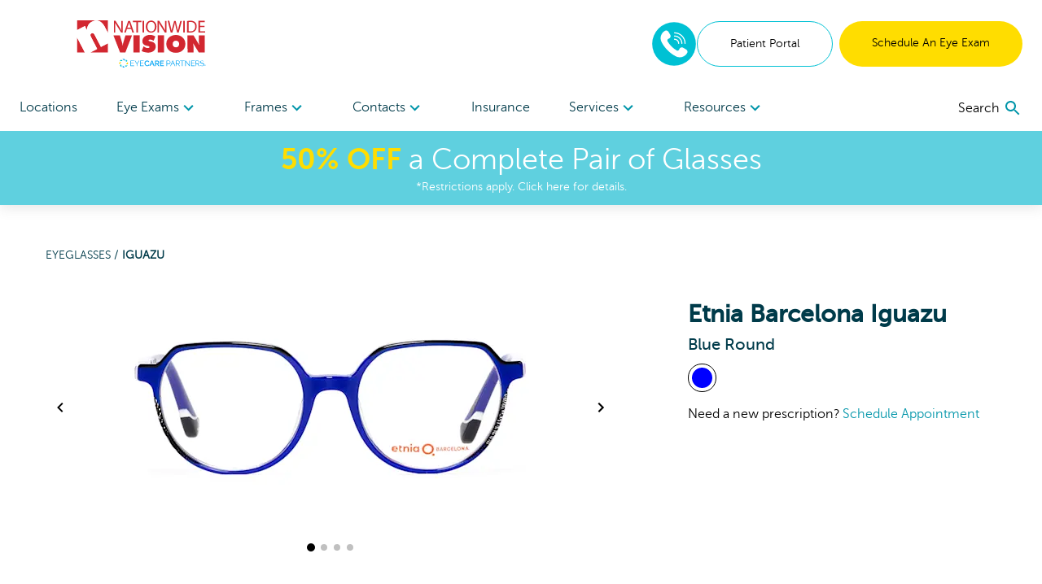

--- FILE ---
content_type: text/html; charset=utf-8
request_url: https://www.nationwidevision.com/shop/products/iguazu-blue-459-101704464
body_size: 100257
content:
<!DOCTYPE html><html lang="en"><head><link rel="preconnect" href="https://dev.visualwebsiteoptimizer.com"/><script type="text/javascript" id="vwoCode">
              window._vwo_code || (function () {
                var account_id = 918035,
                    version = 2.1,
                    settings_tolerance = 2000,
                    hide_element = 'body',
                    hide_element_style = 'opacity:0 !important;filter:alpha(opacity=0) !important;background:none !important;transition:none !important;',
                    f = false, w = window, d = document, v = d.querySelector('#vwoCode'), cK = '_vwo_' + account_id + '_settings', cc = {};
                try {
                  var c = JSON.parse(localStorage.getItem('_vwo_' + account_id + '_config'));
                  cc = c && typeof c === 'object' ? c : {};
                } catch (e) {}
                var stT = cc.stT === 'session' ? w.sessionStorage : w.localStorage;
                var code = {
                  nonce: v && v.nonce,
                  use_existing_jquery: function() {
                    return typeof use_existing_jquery !== 'undefined' ? use_existing_jquery : undefined;
                  },
                  settings_tolerance: function() {
                    return cc.sT || settings_tolerance;
                  },
                  hide_element_style: function() {
                    return '{' + (cc.hES || hide_element_style) + '}';
                  },
                  hide_element: function() {
                    if (performance.getEntriesByName('first-contentful-paint')[0]) {
                      return '';
                    }
                    return typeof cc.hE === 'string' ? cc.hE : hide_element;
                  },
                  getVersion: function() {
                    return version;
                  },
                  finish: function(e) {
                    if (!f) {
                      f = true;
                      var t = d.getElementById('_vis_opt_path_hides');
                      if (t) t.parentNode.removeChild(t);
                      if (e) {
                        (new Image).src = 'https://dev.visualwebsiteoptimizer.com/ee.gif?a=' + account_id + e;
                      }
                    }
                  },
                  finished: function() {
                    return f;
                  },
                  addScript: function(e) {
                    var t = d.createElement('script');
                    t.type = 'text/javascript';
                    if (e.src) {
                      t.src = e.src;
                    } else {
                      t.text = e.text;
                    }
                    v && t.setAttribute('nonce', v.nonce);
                    d.getElementsByTagName('head')[0].appendChild(t);
                  },
                  load: function(e, t) {
                    var n = this.getSettings(), i = d.createElement('script'), r = this;
                    t = t || {};
                    if (n) {
                      i.textContent = n;
                      d.getElementsByTagName('head')[0].appendChild(i);
                      if (!w.VWO || VWO.caE) {
                        stT.removeItem(cK);
                        r.load(e);
                      }
                    } else {
                      var o = new XMLHttpRequest();
                      o.open('GET', e, true);
                      o.withCredentials = !t.dSC;
                      o.responseType = t.responseType || 'text';
                      o.onload = function() {
                        if (t.onloadCb) {
                          return t.onloadCb(o, e);
                        }
                        if (o.status === 200 || o.status === 304) {
                          w._vwo_code.addScript({ text: o.responseText });
                        } else {
                          w._vwo_code.finish('&e=loading_failure:' + e);
                        }
                      };
                      o.onerror = function() {
                        if (t.onerrorCb) {
                          return t.onerrorCb(e);
                        }
                        w._vwo_code.finish('&e=loading_failure:' + e);
                      };
                      o.send();
                    }
                  },
                  getSettings: function() {
                    try {
                      var e = stT.getItem(cK);
                      if (!e) {
                        return;
                      }
                      e = JSON.parse(e);
                      if (Date.now() > e.e) {
                        stT.removeItem(cK);
                        return;
                      }
                      return e.s;
                    } catch (e) {
                      return;
                    }
                  },
                  init: function() {
                    if (d.URL.indexOf('__vwo_disable__') > -1) return;
                    var e = this.settings_tolerance();
                    w._vwo_settings_timer = setTimeout(function() {
                      w._vwo_code.finish();
                      stT.removeItem(cK);
                    }, e);

                    var t;
                    if (this.hide_element() !== 'body') {
                      t = d.createElement('style');
                      var n = this.hide_element(),
                          i = n ? n + this.hide_element_style() : '',
                          r = d.getElementsByTagName('head')[0];
                      t.setAttribute('id', '_vis_opt_path_hides');
                      v && t.setAttribute('nonce', v.nonce);
                      t.setAttribute('type', 'text/css');
                      if (t.styleSheet) t.styleSheet.cssText = i;
                      else t.appendChild(d.createTextNode(i));
                      r.appendChild(t);
                    } else {
                      t = d.getElementsByTagName('head')[0];
                      var i = d.createElement('div');
                      i.style.cssText = 'z-index: 2147483647 !important;position: fixed !important;left: 0 !important;top: 0 !important;width: 100% !important;height: 100% !important;background: white !important;display: block !important;';
                      i.setAttribute('id', '_vis_opt_path_hides');
                      i.classList.add('_vis_hide_layer');
                      t.parentNode.insertBefore(i, t.nextSibling);
                    }
                    var o = window._vis_opt_url || d.URL,
                        s = 'https://dev.visualwebsiteoptimizer.com/j.php?a=' + account_id + '&u=' + encodeURIComponent(o) + '&vn=' + version;
                    if (w.location.search.indexOf('_vwo_xhr') !== -1) {
                      this.addScript({ src: s });
                    } else {
                      this.load(s + '&x=true');
                    }
                  }
                };

                w._vwo_code = code;
                code.init();
              })();
            </script><meta name="viewport" content="width=device-width"/><meta charSet="utf-8"/><script type="application/ld+json">{
    "@context": "https://schema.org/",
    "@type": "Product",
    "image":["//images.ctfassets.net/pyp8qw75m305/4umk7p9EgNJbO7iApOmWCo/e3b342d0231c38c001ed3cae1ad045f4/77b5t9at38nwtrvh5uacxuxf8k2wvlzm.jpg","//images.ctfassets.net/pyp8qw75m305/3Lsud6B21cW65Ig3GYAQqm/0dcc73c827dcd87ae5d827f29a169261/26b4s5s18mbb578se1kf24vcffxoyxqs.jpg","//images.ctfassets.net/pyp8qw75m305/ip5Wu7yRktjnndyBt3P2Q/7b25c95cfac538c689c470ee38e401e1/79t1lxyccj99369xvnvnmtt239vt2am8.jpg","//images.ctfassets.net/pyp8qw75m305/4byjP1zE32nRydySetodtw/19f41affb0429ca4f6253e235922136c/72knf6q6thq9wou89fd4n9bscdh8tvqt.jpg"],
    "description": "Create a bold identity with the Etnia Barcelona Round Plastic  Eyeglasses in Blue. Buy online or schedule an appointment at Nationwide Vision.",
    
    "sku": "101704464",
    
    
    
    
  "brand": {
      "@type": "Thing",
      "name": "Etnia Barcelona"
    },

    
    
    "color": "Blue",
    "material": "Plastic ",
    
    
    
    
    
    
    
    "offers": 
  {
    "@type": "Offer",
    "priceCurrency": "USD",
    
    "itemCondition": "https://schema.org/NewCondition",
    "availability": "https://schema.org/InStock",
    "url": "/shop/products/iguazu-blue-459-101704464",
    
      "seller": {
      "@type": "Organization",
      "name": "Nationwide Vision"
    },
    
    "price": "299"
  }
,
    
    "name": "Iguazu"
  }</script><link rel="shortcut icon" href="//images.ctfassets.net/pyp8qw75m305/2GKCqWZgFAPdL5KzLTxFhy/a1527a1adfdd1a047cb850331fb90b27/nwv-fav.png?w=48&amp;h=48"/><script>(function(w,d,s,l,i){w[l]=w[l]||[];w[l].push({'gtm.start':
        new Date().getTime(),event:'gtm.js'});var f=d.getElementsByTagName(s)[0],
        j=d.createElement(s),dl=l!='dataLayer'?'&l='+l:'';j.async=true;j.src=
        'https://www.googletagmanager.com/gtm.js?id='+i+dl;f.parentNode.insertBefore(j,f);
        })(window,document,'script','dataLayer','GTM-5NFTQDQ');</script><script type="application/ld+json">{"@context":"https://schema.org","@graph":[{"@type":"Organization","@id":"https://www.nationwidevision.com/#organization","name":"Nationwide Vision","url":"https://www.nationwidevision.com","logo":{"@type":"ImageObject","@id":"https://www.nationwidevision.com/#logo","inLanguage":"en-US","url":"https://images.ctfassets.net/pyp8qw75m305/48CTtok4m8Rgej4bO1VVqK/14dedb2bd28f7eca16e28d487dcfcc33/NWV-ECP-NationwideVision-160x60.svg","contentUrl":"https://images.ctfassets.net/pyp8qw75m305/48CTtok4m8Rgej4bO1VVqK/14dedb2bd28f7eca16e28d487dcfcc33/NWV-ECP-NationwideVision-160x60.svg","width":160,"height":60,"caption":"Nationwide Vision"},"image":{"@id":"https://www.nationwidevision.com/#logo"}},{"@type":"WebSite","@id":"https://www.nationwidevision.com/#website","url":"https://www.nationwidevision.com","name":"Nationwide Vision","description":"Blue Iguazu Eyeglasses","publisher":{"@id":"https://www.nationwidevision.com/#organization"},"potentialAction":[{"@type":"SearchAction","target":{"@type":"EntryPoint","urlTemplate":"https://www.nationwidevision.com?q={search_term_string}"},"query-input":"required name=search_term_string"}],"inLanguage":"en-US"},{"@type":"WebPage","@id":"https://www.nationwidevision.com/shop/products/iguazu-blue-459-101704464/#webpage","url":"https://www.nationwidevision.com/shop/products/iguazu-blue-459-101704464","name":"Blue Iguazu Eyeglasses","isPartOf":{"@id":"https://www.nationwidevision.com/#website"},"datePublished":"2021-08-27T18:35:03.404Z","dateModified":"2021-08-27T18:35:03.404Z","description":"Create a bold identity with the Etnia Barcelona Round Plastic  Eyeglasses in Blue. Buy online or schedule an appointment at Nationwide Vision.","breadcrumb":{"@id":"https://www.nationwidevision.com/shop/products/iguazu-blue-459-101704464/#breadcrumb"},"inLanguage":"en-US","potentialAction":[{"@type":"ReadAction","target":["https://www.nationwidevision.com/shop/products/iguazu-blue-459-101704464"]}]},{"@type":"BreadcrumbList","@id":"https://www.nationwidevision.com/shop/products/iguazu-blue-459-101704464/#breadcrumb","itemListElement":["{\n        \"@type\": \"ListItem\",\n        \"position\": 1,\n        \"name\": \"Home\",\n        \"item\": \"https://www.nationwidevision.com\"\n      },{\n        \"@type\": \"ListItem\",\n        \"position\": 2,\n        \"name\": \"Blue Iguazu Eyeglasses\"\n      }"]}]}</script><title>Blue Iguazu Eyeglasses | Nationwide Vision</title><meta name="robots" content="index,follow"/><meta name="googlebot" content="index,follow"/><meta name="description" content="Create a bold identity with the Etnia Barcelona Round Plastic  Eyeglasses in Blue. Buy online or schedule an appointment at Nationwide Vision."/><meta property="og:url" content="https://www.nationwidevision.com/shop/products/iguazu-blue-459-101704464"/><meta property="og:title" content="Blue Iguazu Eyeglasses | Nationwide Vision"/><meta property="og:description" content="Create a bold identity with the Etnia Barcelona Round Plastic  Eyeglasses in Blue. Buy online or schedule an appointment at Nationwide Vision."/><meta property="og:image" content="https://images.ctfassets.net/pyp8qw75m305/4umk7p9EgNJbO7iApOmWCo/e3b342d0231c38c001ed3cae1ad045f4/77b5t9at38nwtrvh5uacxuxf8k2wvlzm.jpg?fit=fill&amp;f=center&amp;h=630&amp;w=1200"/><meta property="og:image:alt" content="Front View for 101704464-A-with-logo"/><meta property="og:image:width" content="1200"/><meta property="og:image:height" content="630"/><meta property="og:site_name" content="Nationwide Vision"/><link rel="canonical" href="https://www.nationwidevision.com/shop/products/iguazu-blue-459-101704464"/><meta property="dc:phone_number" content="+14804012709" keyOverride="phonenumber+14804012709"/><meta name="next-head-count" content="20"/><link rel="preload" href="/_next/static/css/620980cfbd0bbe29d1b3.css" as="style"/><link rel="stylesheet" href="/_next/static/css/620980cfbd0bbe29d1b3.css" data-n-g=""/><link rel="preload" href="/_next/static/css/45b23f02c519ac12ae23.css" as="style"/><link rel="stylesheet" href="/_next/static/css/45b23f02c519ac12ae23.css" data-n-p=""/><noscript data-n-css=""></noscript><script defer="" nomodule="" src="/_next/static/chunks/polyfills-a40ef1678bae11e696dba45124eadd70.js"></script><script src="/_next/static/chunks/webpack-59d060ae0cf5fd0071ad.js" defer=""></script><script src="/_next/static/chunks/framework.70e1c20668398c3c709c.js" defer=""></script><script src="/_next/static/chunks/commons.666a41ea42a61463b012.js" defer=""></script><script src="/_next/static/chunks/dc24c83e7598fd8211ce8ad65f4e5bde897b56cf.54acb9f25b1f18398120.js" defer=""></script><script src="/_next/static/chunks/main-2095c32c24b6d38da9f5.js" defer=""></script><script src="/_next/static/chunks/3f5360bae07f13a236fcf96a6cef47b76a1a7c44.bec41da1574930d36caf.js" defer=""></script><script src="/_next/static/chunks/0d77648ecd30652b36029d380003bee5ec936a24.81f902e55d4be4e40716.js" defer=""></script><script src="/_next/static/chunks/pages/_app-d6c3516fa6074bf599bd.js" defer=""></script><script src="/_next/static/chunks/6bc8ba1bc7c08a3bb5345e434fe73fdab5735b98.2c418069f32dda136ee1.js" defer=""></script><script src="/_next/static/chunks/48670957af43f7bc496a8ab5ecf1debd145823a8.f9354f63e4642c3cb0cf.js" defer=""></script><script src="/_next/static/chunks/0378a383fb930363381ea2d9a5c6af427db6a513.81d119e5574d1aef8883.js" defer=""></script><script src="/_next/static/chunks/pages/shop/products/%5Bproduct%5D-41007cf1cca452849f41.js" defer=""></script><script src="/_next/static/iwGx5patkfjOBTdQvqmE7/_buildManifest.js" defer=""></script><script src="/_next/static/iwGx5patkfjOBTdQvqmE7/_ssgManifest.js" defer=""></script></head><body><div id="__next"><noscript><iframe title="gtm noscript" src="https://www.googletagmanager.com/ns.html?id=GTM-5NFTQDQ" height="0" width="0" style="display:none;visibility:hidden"></iframe></noscript><header class="w-screen fixed bg-white z-20 transition-all ease-out duration-300 flex-none" style="box-shadow:0px 4px 14px rgba(100, 100, 100, 0.15);top:0;z-index:50"><div class="max:container max-w-screen-max"><div class="flex justify-between items-center px-4 lg:px-6 py-6 lg:pb-0"><div class=""></div><div class="flex-auto cursor-pointer"><a aria-label="home" href="/"><picture><img src="//images.ctfassets.net/pyp8qw75m305/48CTtok4m8Rgej4bO1VVqK/14dedb2bd28f7eca16e28d487dcfcc33/NWV-ECP-NationwideVision-160x60.svg?h=60" alt="Nationwide Vision eye care centers" class="sm:max-w-300 max-w-200 max-h-40 sm:max-h-60"/></picture></a></div><div class="hidden lg:flex gap-2"><div class="flex justify-center items-center"><div class="inline-block"><a href="tel:8442120029" rel="noreferrer"><img src="/images/Phone-2.svg" alt="phone icon" width="56" height="56" class="mx-auto"/></a></div></div><a href="https://nationwidevision.vision360plusportal.com/patient/login?website=true" target="_blank" class="inline-block text-center w-full md:w-auto md:min-w-cta px-6 xl:px-10 py-4 text-sm  rounded-full border border-teal text-teal-fontcolor mr-2" rel="noopener">Patient Portal</a><a target="" class="inline-block text-center w-full md:w-auto md:min-w-cta px-6 xl:px-10 py-4 text-sm  rounded-full bg-highlight text-black " href="/locations">Schedule An Eye Exam</a></div><div class="lg:hidden sm:flex gap-2 mr-2"><div class="flex justify-center items-center"><div class="inline-block"><a href="tel:8442120029" rel="noreferrer"><img src="/images/Phone-2.svg" alt="phone icon" width="40" height="40" class="mx-auto"/></a></div></div></div><button role="menu" aria-label="open navigation menu" class="lg:hidden self-center"><svg class="MuiSvgIcon-root MuiSvgIcon-fontSizeLarge" focusable="false" viewBox="0 0 24 24" aria-hidden="true"><path d="M3 18h18v-2H3v2zm0-5h18v-2H3v2zm0-7v2h18V6H3z"></path></svg></button></div><nav role="navigation" class="hidden lg:flex justify-between px-6 mt-5"><div class="w-3/4 flex flex-row justify-between"><a target="" class="flex-none py-4 text-secondary " href="/locations">Locations </a><div role="menuitem" tabindex="0" class="flex-none mr-2 relative cursor-pointer "><div role="button" tabindex="0" class="py-4 text-secondary">Eye Exams<div class="inline-block transition transform duration-300 text-tertiary-actual rotate-90"><svg class="MuiSvgIcon-root" focusable="false" viewBox="0 0 24 24" aria-hidden="true"><path d="M10 6L8.59 7.41 13.17 12l-4.58 4.59L10 18l6-6z"></path></svg></div></div><div class="absolute -ml-8 -mt-2 bg-white p-6 w-56" style="display:none" hidden=""><div><a target="" class="block mb-6 last:mb-0" href="/eye-care-services/eye-exam">Comprehensive Eye Exams</a><a target="" class="block mb-6 last:mb-0" href="/eye-care-services/kids-eye-exam">Kids&#x27; Eye Exams</a><a target="" class="block mb-6 last:mb-0" href="/contacts">Contact Lens Exams</a><a target="" class="block mb-6 last:mb-0" href="/eye-care-services/remote-eye-exam">In-Office Remote Eye Exams</a><a target="" class="block mb-6 last:mb-0" href="/eye-care-services/diabetes">Diabetic Eye Exams</a></div></div></div><div role="menuitem" tabindex="0" class="flex-none mr-2 relative cursor-pointer "><div role="button" tabindex="0" class="py-4 text-secondary">Frames<div class="inline-block transition transform duration-300 text-tertiary-actual rotate-90"><svg class="MuiSvgIcon-root" focusable="false" viewBox="0 0 24 24" aria-hidden="true"><path d="M10 6L8.59 7.41 13.17 12l-4.58 4.59L10 18l6-6z"></path></svg></div></div><div class="absolute -ml-8 -mt-2 bg-white p-6 w-56" style="display:none" hidden=""><div><a target="" class="block mb-6 last:mb-0" href="/shop/eyeglasses">All Frames</a><a target="" class="block mb-6 last:mb-0" href="/shop/eyeglasses/womens">Women&#x27;s Frames</a><a target="" class="block mb-6 last:mb-0" href="/shop/eyeglasses/mens">Men&#x27;s Frames</a><a target="" class="block mb-6 last:mb-0" href="/shop/eyeglasses/kids">Kid&#x27;s Frames</a><a target="" class="block mb-6 last:mb-0" href="/shop/sunglasses">Sunglasses</a><a target="" class="block mb-6 last:mb-0" href="/virtual-try-on">Virtual Try-On</a></div></div></div><div role="menuitem" tabindex="0" class="flex-none mr-2 relative cursor-pointer "><div role="button" tabindex="0" class="py-4 text-secondary">Contacts<div class="inline-block transition transform duration-300 text-tertiary-actual rotate-90"><svg class="MuiSvgIcon-root" focusable="false" viewBox="0 0 24 24" aria-hidden="true"><path d="M10 6L8.59 7.41 13.17 12l-4.58 4.59L10 18l6-6z"></path></svg></div></div><div class="absolute -ml-8 -mt-2 bg-white p-6 w-56" style="display:none" hidden=""><div><a href="https://yourstore.wewillship.com/?account_id=50000" rel="noreferrer" target="_blank" class="block mb-6 last:mb-0">Order Lenses</a><a target="" class="block mb-6 last:mb-0" href="/eye-care-services/specialty-contact-lens-care">Specialty Lenses</a></div></div></div><a target="" class="flex-none py-4 text-secondary " href="/vision-insurance-plans">Insurance</a><div role="menuitem" tabindex="0" class="flex-none mr-2 relative cursor-pointer "><div role="button" tabindex="0" class="py-4 text-secondary">Services<div class="inline-block transition transform duration-300 text-tertiary-actual rotate-90"><svg class="MuiSvgIcon-root" focusable="false" viewBox="0 0 24 24" aria-hidden="true"><path d="M10 6L8.59 7.41 13.17 12l-4.58 4.59L10 18l6-6z"></path></svg></div></div><div class="absolute -ml-8 -mt-2 bg-white p-6 w-56" style="display:none" hidden=""><div><a target="" class="block mb-6 last:mb-0" href="/lasik">LASIK</a><a target="" class="block mb-6 last:mb-0" href="/eye-care-services/glaucoma">Glaucoma</a><a target="" class="block mb-6 last:mb-0" href="/eye-care-services/cataracts">Cataracts</a><a target="" class="block mb-6 last:mb-0" href="/eye-care-services/dry-eye">Dry Eye</a><a target="" class="block mb-6 last:mb-0" href="/eye-care-services/diabetic-retinopathy">Diabetic Retinopathy</a><a target="" class="block mb-6 last:mb-0" href="/eye-care-services/pterygium">Pterygium</a><a target="" class="block mb-6 last:mb-0" href="/eye-care-services/macular-degeneration">Macular Degeneration</a><a target="" class="block mb-6 last:mb-0" href="/eye-care-resources/what-is-vision-therapy">Vision Therapy</a><a target="" class="block mb-6 last:mb-0" href="/eye-care-services/ocular-emergencies">Eye Emergencies</a><a target="" class="block mb-6 last:mb-0" href="/eye-care-services/sports-vision-training">Sports Vision</a></div></div></div><div role="menuitem" tabindex="0" class="flex-none mr-2 relative cursor-pointer "><div role="button" tabindex="0" class="py-4 text-secondary">Resources<div class="inline-block transition transform duration-300 text-tertiary-actual rotate-90"><svg class="MuiSvgIcon-root" focusable="false" viewBox="0 0 24 24" aria-hidden="true"><path d="M10 6L8.59 7.41 13.17 12l-4.58 4.59L10 18l6-6z"></path></svg></div></div><div class="absolute -ml-8 -mt-2 bg-white p-6 w-56" style="display:none" hidden=""><div><a target="" class="block mb-6 last:mb-0" href="/our-doctors/optometrists">Meet The Doctors</a><a target="" class="block mb-6 last:mb-0" href="/eye-care-resources">Eye Care Resources</a><a target="" class="block mb-6 last:mb-0" href="/special-offers">Special Offers</a><a target="" class="block mb-6 last:mb-0" href="/billing-inquiry">Billing Inquiry</a><a target="" class="block mb-6 last:mb-0" href="/eyewear-protection-plan">Eyewear Protection Plan</a><a target="" class="block mb-6 last:mb-0" href="/refund-policy">Refund Policy</a></div></div></div></div><div class="w-1/4 flex justify-end items-center"></div></nav></div><a href="/special-offers"><div class="bg-secondary text-white px-2 py-3 true"><div class="text-center text-2xl md:text-4xl bold-highlight leading-tight styles_richtext_anchor__1ZSI3 styles_richtext_bullet_points__3bOrw styles_richtext_ordered_lists__3IdxI styles_richtext_blockquote__2WGVu styles_richtext_ruler__VLE_h styles_richtext_header__32pqU styles_center_richtext_content__3VGED"><p><b>50% OFF</b> a Complete Pair of Glasses</p></div><p class="text-center text-sm ">*Restrictions apply. Click here for details.</p></div></a></header><div class="max:container max-w-screen-max font-body" style="margin-top:160px;flex:1 0 auto"><div class="flex flex-col flex-1 min-h-full"><div class="flex flex-col"><div><div class="p-4 mb-10"><div class="text-sm md:ml-10 mt-4 md:mt-10 text-primary-actual"><a class="uppercase" href="/shop/eyeglasses">Eyeglasses<!-- --> / </a><span class="font-bold uppercase">Iguazu</span></div><div class="mt-4 flex flex-col md:flex-row flex-wrap"><div class="w-full md:w-3/5 md:ml-4"><div class="flex flex-col items-center"><div class="flex items-center"><button class="hidden lg:block"><svg class="MuiSvgIcon-root" focusable="false" viewBox="0 0 24 24" aria-hidden="true"><path d="M15.41 7.41L14 6l-6 6 6 6 1.41-1.41L10.83 12z"></path></svg></button><div class="sm:w-pdpImage"><div class="carousel-root" tabindex="0"><div class="carousel carousel-slider" style="width:"><button type="button" aria-label="previous slide / item" class="control-arrow control-prev control-disabled"></button><div class="slider-wrapper axis-horizontal"><ul class="slider animated" style="-webkit-transform:translate3d(0,0,0);-moz-transform:translate3d(0,0,0);-ms-transform:translate3d(0,0,0);-o-transform:translate3d(0,0,0);transform:translate3d(0,0,0);-ms-transform:translate3d(0,0,0);-webkit-transition-duration:350ms;-moz-transition-duration:350ms;-ms-transition-duration:350ms;-o-transition-duration:350ms;transition-duration:350ms;-ms-transition-duration:350ms"><li class="slide selected"><picture><source srcSet="//images.ctfassets.net/pyp8qw75m305/4umk7p9EgNJbO7iApOmWCo/e3b342d0231c38c001ed3cae1ad045f4/77b5t9at38nwtrvh5uacxuxf8k2wvlzm.jpg?w=640&amp;fm=webp 1x , //images.ctfassets.net/pyp8qw75m305/4umk7p9EgNJbO7iApOmWCo/e3b342d0231c38c001ed3cae1ad045f4/77b5t9at38nwtrvh5uacxuxf8k2wvlzm.jpg?w=1280&amp;fm=webp 2x " type="image/webp"/><img src="//images.ctfassets.net/pyp8qw75m305/4umk7p9EgNJbO7iApOmWCo/e3b342d0231c38c001ed3cae1ad045f4/77b5t9at38nwtrvh5uacxuxf8k2wvlzm.jpg?w=640" srcSet="//images.ctfassets.net/pyp8qw75m305/4umk7p9EgNJbO7iApOmWCo/e3b342d0231c38c001ed3cae1ad045f4/77b5t9at38nwtrvh5uacxuxf8k2wvlzm.jpg?w=640 1x , //images.ctfassets.net/pyp8qw75m305/4umk7p9EgNJbO7iApOmWCo/e3b342d0231c38c001ed3cae1ad045f4/77b5t9at38nwtrvh5uacxuxf8k2wvlzm.jpg?w=1280 2x " style="width:640px;height:320px" alt="Front View for 101704464-A-with-logo"/></picture></li><li class="slide"><picture><source srcSet="//images.ctfassets.net/pyp8qw75m305/3Lsud6B21cW65Ig3GYAQqm/0dcc73c827dcd87ae5d827f29a169261/26b4s5s18mbb578se1kf24vcffxoyxqs.jpg?w=640&amp;fm=webp 1x , //images.ctfassets.net/pyp8qw75m305/3Lsud6B21cW65Ig3GYAQqm/0dcc73c827dcd87ae5d827f29a169261/26b4s5s18mbb578se1kf24vcffxoyxqs.jpg?w=1280&amp;fm=webp 2x " type="image/webp"/><img src="//images.ctfassets.net/pyp8qw75m305/3Lsud6B21cW65Ig3GYAQqm/0dcc73c827dcd87ae5d827f29a169261/26b4s5s18mbb578se1kf24vcffxoyxqs.jpg?w=640" srcSet="//images.ctfassets.net/pyp8qw75m305/3Lsud6B21cW65Ig3GYAQqm/0dcc73c827dcd87ae5d827f29a169261/26b4s5s18mbb578se1kf24vcffxoyxqs.jpg?w=640 1x , //images.ctfassets.net/pyp8qw75m305/3Lsud6B21cW65Ig3GYAQqm/0dcc73c827dcd87ae5d827f29a169261/26b4s5s18mbb578se1kf24vcffxoyxqs.jpg?w=1280 2x " style="width:640px;height:320px" alt="45 Degree Angle View for 101704464-B"/></picture></li><li class="slide"><picture><source srcSet="//images.ctfassets.net/pyp8qw75m305/ip5Wu7yRktjnndyBt3P2Q/7b25c95cfac538c689c470ee38e401e1/79t1lxyccj99369xvnvnmtt239vt2am8.jpg?w=640&amp;fm=webp 1x , //images.ctfassets.net/pyp8qw75m305/ip5Wu7yRktjnndyBt3P2Q/7b25c95cfac538c689c470ee38e401e1/79t1lxyccj99369xvnvnmtt239vt2am8.jpg?w=1280&amp;fm=webp 2x " type="image/webp"/><img src="//images.ctfassets.net/pyp8qw75m305/ip5Wu7yRktjnndyBt3P2Q/7b25c95cfac538c689c470ee38e401e1/79t1lxyccj99369xvnvnmtt239vt2am8.jpg?w=640" srcSet="//images.ctfassets.net/pyp8qw75m305/ip5Wu7yRktjnndyBt3P2Q/7b25c95cfac538c689c470ee38e401e1/79t1lxyccj99369xvnvnmtt239vt2am8.jpg?w=640 1x , //images.ctfassets.net/pyp8qw75m305/ip5Wu7yRktjnndyBt3P2Q/7b25c95cfac538c689c470ee38e401e1/79t1lxyccj99369xvnvnmtt239vt2am8.jpg?w=1280 2x " style="width:640px;height:320px" alt="Side View for 101704464-C"/></picture></li><li class="slide"><picture><source srcSet="//images.ctfassets.net/pyp8qw75m305/4byjP1zE32nRydySetodtw/19f41affb0429ca4f6253e235922136c/72knf6q6thq9wou89fd4n9bscdh8tvqt.jpg?w=640&amp;fm=webp 1x , //images.ctfassets.net/pyp8qw75m305/4byjP1zE32nRydySetodtw/19f41affb0429ca4f6253e235922136c/72knf6q6thq9wou89fd4n9bscdh8tvqt.jpg?w=1280&amp;fm=webp 2x " type="image/webp"/><img src="//images.ctfassets.net/pyp8qw75m305/4byjP1zE32nRydySetodtw/19f41affb0429ca4f6253e235922136c/72knf6q6thq9wou89fd4n9bscdh8tvqt.jpg?w=640" srcSet="//images.ctfassets.net/pyp8qw75m305/4byjP1zE32nRydySetodtw/19f41affb0429ca4f6253e235922136c/72knf6q6thq9wou89fd4n9bscdh8tvqt.jpg?w=640 1x , //images.ctfassets.net/pyp8qw75m305/4byjP1zE32nRydySetodtw/19f41affb0429ca4f6253e235922136c/72knf6q6thq9wou89fd4n9bscdh8tvqt.jpg?w=1280 2x " style="width:640px;height:320px" alt="Back View for 101704464-D"/></picture></li></ul></div><button type="button" aria-label="next slide / item" class="control-arrow control-next control-disabled"></button></div></div></div><button class="hidden lg:block"><svg class="MuiSvgIcon-root" focusable="false" viewBox="0 0 24 24" aria-hidden="true"><path d="M10 6L8.59 7.41 13.17 12l-4.58 4.59L10 18l6-6z"></path></svg></button></div><div><button class="rounded-full h-2 w-2 mx-1 transform bg-black scale-125"></button><button class="rounded-full h-2 w-2 mx-1 transform bg-black opacity-25"></button><button class="rounded-full h-2 w-2 mx-1 transform bg-black opacity-25"></button><button class="rounded-full h-2 w-2 mx-1 transform bg-black opacity-25"></button></div></div></div><div class="md:ml-16 mt-6 flex-1" style="min-width:275px"><div class="flex flex-col-reverse md:flex-col"><div><h3 class="font-semibold text-2xl md:text-3xl">Etnia Barcelona Iguazu<span class="block font-normal text-base md:text-xl">Blue Round</span></h3></div><ul class="mb-8 md:mb-0 md:mt-2 flex flex-wrap justify-center md:justify-start" aria-label="color options"><li aria-label="view Blue frames" class="list-none"><a class="rounded-full inline-block p-1 mr-1 border-black border" aria-label="View Blue frames" href="/shop/products/iguazu-blue-459-101704464"><img src="/images/colors/Blue.svg" alt="Blue"/></a></li></ul></div><div class="hidden md:block mt-2">Need a new prescription?<!-- --> <a class="text-tertiary-actual" href="/locations">Schedule Appointment</a></div></div></div></div></div></div><div class="flex flex-col"><summary class="flex flex-row justify-between items-center font-bold cursor-pointer p-4"><div class="flex justify-between items-center md:px-4 border-b border-gray-400 w-full"><h2 class="font-heading text-primary-actual font-bold text-xl">About Etnia Barcelona Iguazu</h2><svg xmlns="http://www.w3.org/2000/svg" width="10" height="10" viewBox="0 0 160 160"><rect class="transition duration-500 ease-in-out transform rotate-90" x="70" width="20" height="160"></rect><rect y="70" width="160" height="20"></rect></svg></div></summary><div><div class="p-4 mb-10"><div class="lg:px-4 leading-10">Try on the Iguazu at your local Nationwide Vision location.
  These blue designer eyeglasses from Etnia Barcelona are perfect for focusing at work or relaxing at home.
  Made from plastic, these eyeglasses feature a  design and can help you see clearly with prescription lenses.
  At Nationwide Vision, we can build a complete pair of Etnia Barcelona Iguazu just for you, with custom lenses designed for your vision needs.</div></div></div></div><div class="flex flex-col"><summary class="flex flex-row justify-between items-center font-bold cursor-pointer p-4"><div class="flex justify-between items-center md:px-4 border-b border-gray-400 w-full"><h2 class="font-heading text-primary-actual font-bold text-xl">Iguazu Details</h2><svg xmlns="http://www.w3.org/2000/svg" width="10" height="10" viewBox="0 0 160 160"><rect class="transition duration-500 ease-in-out transform rotate-90" x="70" width="20" height="160"></rect><rect y="70" width="160" height="20"></rect></svg></div></summary><div><div class="p-4 mb-10"><div class="flex flex-col md:flex-row md:px-4"><div class="w-full md:w-1/2 mt-5"><h3 class="text-lg font-bold border-b-3 border-secondary inline-block">Specifications</h3><div class="flex flex-col mt-4 leading-10"><div>Color: <!-- -->Blue</div><div>Rim Style: <!-- -->Full Frame</div><div>Shape: <!-- -->Round</div><div>Material: <!-- -->Plastic </div><div>Lens Type: <!-- -->Clear</div><div>Available as Progressive/Bifocal:<!-- --> <!-- -->Yes</div></div></div><div class="w-full md:w-1/2 mt-5 leading-10"><h3 class="text-lg font-bold border-b-3 border-secondary inline-block">Frame Size</h3><div class="flex flex-col mt-4"><div>Bridge: <!-- -->17<!-- --> mm</div><div>Lens Width: <!-- -->51<!-- --> mm</div><div>Lens Height: <!-- -->44<!-- --> mm</div></div></div></div></div></div></div><div class="mx-4 mb-16"><h2 class="font-heading text-primary-actual md:text-xl">Face Shape Recommendations for <!-- -->Etnia Barcelona Iguazu</h2><ul aria-label="face shape recommendations list" class="flex flex-wrap mt-4 md:mt-16"><li class="mr-6 md:mr-24 text-center flex flex-col justify-between" aria-label="Diamond face shape"><img src="/images/shapes/diamond.svg" alt="Diamond" class="mb-4 flex-auto h-10 md:h-auto"/>Diamond</li><li class="mr-6 md:mr-24 text-center flex flex-col justify-between" aria-label="Heart face shape"><img src="/images/shapes/heart.svg" alt="Heart" class="mb-4 flex-auto h-10 md:h-auto"/>Heart</li><li class="mr-6 md:mr-24 text-center flex flex-col justify-between" aria-label="Round face shape"><img src="/images/shapes/round.svg" alt="Round" class="mb-4 flex-auto h-10 md:h-auto"/>Round</li><li class="mr-6 md:mr-24 text-center flex flex-col justify-between" aria-label="Square face shape"><img src="/images/shapes/square.svg" alt="Square" class="mb-4 flex-auto h-10 md:h-auto"/>Square</li></ul></div><div class="mx-4 mb-16"><h2 class="font-heading text-primary-actual text-xl md:text-4xl">Similar Women&#x27;s Eyeglasses To Etnia Barcelona Iguazu</h2><ul class="list-none flex flex-col md:flex-row mt-6"><li class="p-2 md:w-1/3"><a role="link" tabindex="0" aria-label="Billie" href="/shop/products/billie-blue-745-101703922"><div class="shadow-card p-4"><picture><source srcSet="//images.ctfassets.net/pyp8qw75m305/EiJZwyKicqub8Ox1FHsJG/80b9443ee74de7d496f3d96c57fdad92/3tg5pv64tsg8lff0ca820z5ug2yf8vcm.jpg?w=320&amp;fm=webp 1x , //images.ctfassets.net/pyp8qw75m305/EiJZwyKicqub8Ox1FHsJG/80b9443ee74de7d496f3d96c57fdad92/3tg5pv64tsg8lff0ca820z5ug2yf8vcm.jpg?w=640&amp;fm=webp 2x " type="image/webp"/><img src="//images.ctfassets.net/pyp8qw75m305/EiJZwyKicqub8Ox1FHsJG/80b9443ee74de7d496f3d96c57fdad92/3tg5pv64tsg8lff0ca820z5ug2yf8vcm.jpg?w=320" srcSet="//images.ctfassets.net/pyp8qw75m305/EiJZwyKicqub8Ox1FHsJG/80b9443ee74de7d496f3d96c57fdad92/3tg5pv64tsg8lff0ca820z5ug2yf8vcm.jpg?w=320 1x , //images.ctfassets.net/pyp8qw75m305/EiJZwyKicqub8Ox1FHsJG/80b9443ee74de7d496f3d96c57fdad92/3tg5pv64tsg8lff0ca820z5ug2yf8vcm.jpg?w=640 2x " alt="Billie" style="width:320px;height:160px" class="mx-auto"/></picture><div class="flex justify-between items-end mt-4"><div class="flex flex-col"><span class="font-bold">success: xpl</span><span class="opacity-50">Billie</span></div></div></div></a></li><li class="p-2 md:w-1/3"><a role="link" tabindex="0" aria-label="Hermione" href="/shop/products/hermione-blue-454-101703621"><div class="shadow-card p-4"><picture><source srcSet="//images.ctfassets.net/pyp8qw75m305/2R9EWhWcNEpeNScB3kpQCy/48e1a83caf538c570672d24374d6951f/c73lppy3kbypaq1fdunbwdqy8bzngnsp.jpg?w=320&amp;fm=webp 1x , //images.ctfassets.net/pyp8qw75m305/2R9EWhWcNEpeNScB3kpQCy/48e1a83caf538c570672d24374d6951f/c73lppy3kbypaq1fdunbwdqy8bzngnsp.jpg?w=640&amp;fm=webp 2x " type="image/webp"/><img src="//images.ctfassets.net/pyp8qw75m305/2R9EWhWcNEpeNScB3kpQCy/48e1a83caf538c570672d24374d6951f/c73lppy3kbypaq1fdunbwdqy8bzngnsp.jpg?w=320" srcSet="//images.ctfassets.net/pyp8qw75m305/2R9EWhWcNEpeNScB3kpQCy/48e1a83caf538c570672d24374d6951f/c73lppy3kbypaq1fdunbwdqy8bzngnsp.jpg?w=320 1x , //images.ctfassets.net/pyp8qw75m305/2R9EWhWcNEpeNScB3kpQCy/48e1a83caf538c570672d24374d6951f/c73lppy3kbypaq1fdunbwdqy8bzngnsp.jpg?w=640 2x " alt="Hermione" style="width:320px;height:160px" class="mx-auto"/></picture><div class="flex justify-between items-end mt-4"><div class="flex flex-col"><span class="font-bold">Kate Spade</span><span class="opacity-50">Hermione</span></div></div></div></a></li><li class="p-2 md:w-1/3"><a role="link" tabindex="0" aria-label="DJ5022" href="/shop/products/dj5022-blue-363-101701850"><div class="shadow-card p-4"><picture><source srcSet="//images.ctfassets.net/pyp8qw75m305/3J7NN3BPDmx2VShG1KK0A2/67beb16067c80d888a48b989aedd7d8d/n6m39djnoynkxga53dm2cjzzu6burx2h.jpg?w=320&amp;fm=webp 1x , //images.ctfassets.net/pyp8qw75m305/3J7NN3BPDmx2VShG1KK0A2/67beb16067c80d888a48b989aedd7d8d/n6m39djnoynkxga53dm2cjzzu6burx2h.jpg?w=640&amp;fm=webp 2x " type="image/webp"/><img src="//images.ctfassets.net/pyp8qw75m305/3J7NN3BPDmx2VShG1KK0A2/67beb16067c80d888a48b989aedd7d8d/n6m39djnoynkxga53dm2cjzzu6burx2h.jpg?w=320" srcSet="//images.ctfassets.net/pyp8qw75m305/3J7NN3BPDmx2VShG1KK0A2/67beb16067c80d888a48b989aedd7d8d/n6m39djnoynkxga53dm2cjzzu6burx2h.jpg?w=320 1x , //images.ctfassets.net/pyp8qw75m305/3J7NN3BPDmx2VShG1KK0A2/67beb16067c80d888a48b989aedd7d8d/n6m39djnoynkxga53dm2cjzzu6burx2h.jpg?w=640 2x " alt="DJ5022" style="width:320px;height:160px" class="mx-auto"/></picture><div class="flex justify-between items-end mt-4"><div class="flex flex-col"><span class="font-bold">Draper James</span><span class="opacity-50">DJ5022</span></div></div></div></a></li></ul></div></div></div><div><div><footer class="bg-muted mt-10 px-10 pt-10 pb-16 lg:pt-16 lg:pb-10 text-primary-actual font-extralight flex-none"><div class="lg:w-3/4 mx-auto"><div class="grid grid-cols-2 md:grid-cols-4 gap-10"><div class="grid grid-col-1 gap-10"><div><h4 class="font-bold mb-2 uppercase"><b>Locations</b></h4><ul><li class="mb-2 "><a target="" class="" href="/locations">Find an Office</a></li><li class="mb-2 "><a target="" class="" href="/our-locations/all-locations">All Locations</a></li></ul></div><div><h4 class="font-bold mb-2 uppercase"><b>About</b></h4><ul><li class="mb-2 "><a target="" class="" href="/about-us">About Us</a></li><li class="mb-2 "><a target="" class="" href="/contact-us">Contact Us</a></li><li class="mb-2 "><a target="" class="" href="/careers">Careers</a></li></ul></div></div><div><h4 class="font-bold mb-2 uppercase"><b>Frames</b></h4><ul><li class="mb-2"><a target="" class="" href="/shop/eyeglasses">Frames</a></li><li class="mb-2"><a href="https://yourstore.wewillship.com/?account_id=50000" rel="noreferrer" target="_blank" class="">Contact Lenses</a></li><li class="mb-2"><a target="" class="" href="/special-offers">Special Offers</a></li></ul></div><div><h4 class="font-bold mb-2 uppercase"><b>Resources</b></h4><ul><li class="mb-2"><a target="" class="" href="/our-doctors/optometrists">Meet The Doctors</a></li><li class="mb-2"><a target="" class="" href="/eye-care-resources">Eye Health Resources</a></li><li class="mb-2"><a target="" class="" href="/special-offers">Special Offers</a></li><li class="mb-2"><a target="" class="" href="/about-us/medical-and-patient-forms">New Patients</a></li><li class="mb-2"><a target="" class="" href="/billing-inquiry">Billing Inquiry</a></li><li class="mb-2"><a target="" class="" href="/eyewear-protection-plan">Eyewear Protection Plan</a></li><li class="mb-2"><a target="" class="" href="/refund-policy">Refund Policy</a></li></ul></div><div><h4 class="font-bold mb-2 uppercase"><b>Privacy</b></h4><ul><li class="mb-2"><a target="" class="" href="/privacy-policy">Privacy Policy</a></li><li class="mb-2"><a target="" class="" href="/no-surprise-act">No Surprise Act</a></li><li class="mb-2"><a href="https://assets.ctfassets.net/pyp8qw75m305/kZBm7gBxRtS6O3b4UcRjg/21fc408d3689d6f998e2410f9376eb4b/NWV-Notice_of_Privacy_Practice_2024.pdf" rel="noreferrer" target="_blank" class="">Notice of Privacy Practice</a></li><li class="mb-2"><a target="" class="" href="/terms-and-conditions">Terms and Conditions</a></li></ul></div></div><div class="flex flex-col md:flex-row space-y-6 md:space-y-0 justify-between items-center mx-auto mt-5"><div class="flex gap-4 "><a href="https://www.facebook.com/NationwideVisionCenters" target="_blank" rel="noreferrer" class="large-icon"><svg class="MuiSvgIcon-root" focusable="false" viewBox="0 0 24 24" aria-hidden="true"><path d="M5 3h14a2 2 0 0 1 2 2v14a2 2 0 0 1-2 2H5a2 2 0 0 1-2-2V5a2 2 0 0 1 2-2m13 2h-2.5A3.5 3.5 0 0 0 12 8.5V11h-2v3h2v7h3v-7h3v-3h-3V9a1 1 0 0 1 1-1h2V5z"></path></svg></a><a href="https://www.instagram.com/nationwidevision/?hl=en" target="_blank" rel="noreferrer" class="large-icon"><svg class="MuiSvgIcon-root" focusable="false" viewBox="0 0 24 24" aria-hidden="true"><path d="M7.8 2h8.4C19.4 2 22 4.6 22 7.8v8.4a5.8 5.8 0 0 1-5.8 5.8H7.8C4.6 22 2 19.4 2 16.2V7.8A5.8 5.8 0 0 1 7.8 2m-.2 2A3.6 3.6 0 0 0 4 7.6v8.8C4 18.39 5.61 20 7.6 20h8.8a3.6 3.6 0 0 0 3.6-3.6V7.6C20 5.61 18.39 4 16.4 4H7.6m9.65 1.5a1.25 1.25 0 0 1 1.25 1.25A1.25 1.25 0 0 1 17.25 8 1.25 1.25 0 0 1 16 6.75a1.25 1.25 0 0 1 1.25-1.25M12 7a5 5 0 0 1 5 5 5 5 0 0 1-5 5 5 5 0 0 1-5-5 5 5 0 0 1 5-5m0 2a3 3 0 0 0-3 3 3 3 0 0 0 3 3 3 3 0 0 0 3-3 3 3 0 0 0-3-3z"></path></svg></a><a href="https://www.youtube.com/user/nationwidevision" target="_blank" rel="noreferrer" class="large-icon"><svg class="MuiSvgIcon-root" focusable="false" viewBox="0 0 24 24" aria-hidden="true"><path d="M10 15l5.19-3L10 9v6m11.56-7.83c.13.47.22 1.1.28 1.9.07.8.1 1.49.1 2.09L22 12c0 2.19-.16 3.8-.44 4.83-.25.9-.83 1.48-1.73 1.73-.47.13-1.33.22-2.65.28-1.3.07-2.49.1-3.59.1L12 19c-4.19 0-6.8-.16-7.83-.44-.9-.25-1.48-.83-1.73-1.73-.13-.47-.22-1.1-.28-1.9-.07-.8-.1-1.49-.1-2.09L2 12c0-2.19.16-3.8.44-4.83.25-.9.83-1.48 1.73-1.73.47-.13 1.33-.22 2.65-.28 1.3-.07 2.49-.1 3.59-.1L12 5c4.19 0 6.8.16 7.83.44.9.25 1.48.83 1.73 1.73z"></path></svg></a><a href="https://www.linkedin.com/company/nationwide-vision/" target="_blank" rel="noreferrer" class="large-icon"><svg class="MuiSvgIcon-root" focusable="false" viewBox="0 0 24 24" aria-hidden="true"><path d="M19 3a2 2 0 0 1 2 2v14a2 2 0 0 1-2 2H5a2 2 0 0 1-2-2V5a2 2 0 0 1 2-2h14m-.5 15.5v-5.3a3.26 3.26 0 0 0-3.26-3.26c-.85 0-1.84.52-2.32 1.3v-1.11h-2.79v8.37h2.79v-4.93c0-.77.62-1.4 1.39-1.4a1.4 1.4 0 0 1 1.4 1.4v4.93h2.79M6.88 8.56a1.68 1.68 0 0 0 1.68-1.68c0-.93-.75-1.69-1.68-1.69a1.69 1.69 0 0 0-1.69 1.69c0 .93.76 1.68 1.69 1.68m1.39 9.94v-8.37H5.5v8.37h2.77z"></path></svg></a></div><div class="text-sm styles_richtext_anchor__1ZSI3 styles_richtext_bullet_points__3bOrw styles_richtext_ordered_lists__3IdxI styles_richtext_blockquote__2WGVu styles_richtext_ruler__VLE_h styles_richtext_header__32pqU styles_center_richtext_content__3VGED"><p>*All exams performed by Doctors of Nationwide Optometry.</p><p>Copyright © 2025 EyeCare Partners<i>®</i>, LLC. All rights reserved.</p></div></div></div></footer></div></div><script>(function(C,O,R,D,I,A,L){
          C.CordialObject=I,C[I]=C[I]||function(){(C[I].q=C[I].q||[]).push(arguments)};
          C[I].l=1*new Date,C[I].q=[],A=O.createElement(R);
          L=O.getElementsByTagName(R)[0],A.async=1,A.src=D,L.parentNode.insertBefore(A,L);
        })(window, document, 'script', '//d.p.nationwidevision.com/track.v2.js', 'crdl');
        crdl('connect', 'nationwide-vision', { 
            trackUrl: "//se.p.nationwidevision.com" ,
            connectUrl: "//d.p.nationwidevision.com" ,
            cookieDomain: "p.nationwidevision.com",
            cookieLife: 365
        });</script><script>(function(d){var s = d.createElement("script");s.setAttribute("data-account", "cAaFh0uGdu");s.setAttribute("src", "https://cdn.userway.org/widget.js");(d.body || d.head).appendChild(s);})(document)</script><noscript>Please ensure Javascript is enabled for purposes of<a href="https://userway.org">website accessibility</a></noscript></div><script id="__NEXT_DATA__" type="application/json">{"props":{"pageProps":{"preview":false,"siteData":{"siteName":"Nationwide Vision","topNav":{"id":"Nationwide Vision","searchEnabled":true,"links":[{"metadata":{"tags":[],"concepts":[]},"sys":{"space":{"sys":{"type":"Link","linkType":"Space","id":"pyp8qw75m305"}},"id":"20NSfJH3hUjqvIbKcW7UVS","type":"Entry","createdAt":"2021-08-06T14:05:00.815Z","updatedAt":"2024-04-26T21:56:37.438Z","environment":{"sys":{"id":"master","type":"Link","linkType":"Environment"}},"publishedVersion":16,"revision":13,"contentType":{"sys":{"type":"Link","linkType":"ContentType","id":"navLink"}},"locale":"en-US"},"fields":{"slug":"locations","text":"Locations ","openInNewTab":false}},{"metadata":{"tags":[],"concepts":[]},"sys":{"space":{"sys":{"type":"Link","linkType":"Space","id":"pyp8qw75m305"}},"id":"26Stph0iZsKm7zYfoH1RVV","type":"Entry","createdAt":"2025-02-12T09:50:29.322Z","updatedAt":"2025-02-12T09:50:37.907Z","environment":{"sys":{"id":"master","type":"Link","linkType":"Environment"}},"publishedVersion":7,"revision":2,"contentType":{"sys":{"type":"Link","linkType":"ContentType","id":"navSubNav"}},"locale":"en-US"},"fields":{"id":"NWV SubNav Header - Eye Exams","links":[{"metadata":{"tags":[],"concepts":[]},"sys":{"space":{"sys":{"type":"Link","linkType":"Space","id":"pyp8qw75m305"}},"id":"5nl1ChaEKgBM9RhIy5Vz0w","type":"Entry","createdAt":"2024-03-14T14:19:01.229Z","updatedAt":"2025-02-11T06:04:02.876Z","environment":{"sys":{"id":"master","type":"Link","linkType":"Environment"}},"publishedVersion":8,"revision":3,"contentType":{"sys":{"type":"Link","linkType":"ContentType","id":"navLink"}},"locale":"en-US"},"fields":{"slug":"eye-care-services/eye-exam","text":"Comprehensive Eye Exams","openInNewTab":false}},{"metadata":{"tags":[],"concepts":[]},"sys":{"space":{"sys":{"type":"Link","linkType":"Space","id":"pyp8qw75m305"}},"id":"01CyQ7xhmnjPWyEgnsQ4k9","type":"Entry","createdAt":"2021-08-11T20:58:01.597Z","updatedAt":"2025-02-11T06:04:11.319Z","environment":{"sys":{"id":"master","type":"Link","linkType":"Environment"}},"publishedVersion":10,"revision":4,"contentType":{"sys":{"type":"Link","linkType":"ContentType","id":"navLink"}},"locale":"en-US"},"fields":{"slug":"eye-care-services/kids-eye-exam","text":"Kids' Eye Exams","openInNewTab":false}},{"metadata":{"tags":[],"concepts":[]},"sys":{"space":{"sys":{"type":"Link","linkType":"Space","id":"pyp8qw75m305"}},"id":"1F34rsoUPEGemtoCLfwMQS","type":"Entry","createdAt":"2025-02-12T09:48:54.073Z","updatedAt":"2025-02-12T09:48:54.073Z","environment":{"sys":{"id":"master","type":"Link","linkType":"Environment"}},"publishedVersion":3,"revision":1,"contentType":{"sys":{"type":"Link","linkType":"ContentType","id":"navLink"}},"locale":"en-US"},"fields":{"slug":"/contacts","text":"Contact Lens Exams"}},{"metadata":{"tags":[],"concepts":[]},"sys":{"space":{"sys":{"type":"Link","linkType":"Space","id":"pyp8qw75m305"}},"id":"2EA0KOVJS7xLT97P6m81Mx","type":"Entry","createdAt":"2023-05-26T13:18:35.202Z","updatedAt":"2024-04-26T21:56:38.408Z","environment":{"sys":{"id":"master","type":"Link","linkType":"Environment"}},"publishedVersion":13,"revision":5,"contentType":{"sys":{"type":"Link","linkType":"ContentType","id":"navLink"}},"locale":"en-US"},"fields":{"slug":"eye-care-services/remote-eye-exam","text":"In-Office Remote Eye Exams","openInNewTab":false}},{"metadata":{"tags":[],"concepts":[]},"sys":{"space":{"sys":{"type":"Link","linkType":"Space","id":"pyp8qw75m305"}},"id":"6AdIuEZiqK35iyjvrOQGvZ","type":"Entry","createdAt":"2022-07-25T20:30:39.555Z","updatedAt":"2024-04-05T19:48:42.692Z","environment":{"sys":{"id":"master","type":"Link","linkType":"Environment"}},"publishedVersion":5,"revision":2,"contentType":{"sys":{"type":"Link","linkType":"ContentType","id":"navLink"}},"locale":"en-US"},"fields":{"slug":"eye-care-services/diabetes","text":"Diabetic Eye Exams","openInNewTab":false}}],"text":"Eye Exams"}},{"metadata":{"tags":[],"concepts":[]},"sys":{"space":{"sys":{"type":"Link","linkType":"Space","id":"pyp8qw75m305"}},"id":"5oc5U6G32X6j6fhA2RJ7WP","type":"Entry","createdAt":"2021-09-24T22:12:44.612Z","updatedAt":"2025-02-12T09:50:52.593Z","environment":{"sys":{"id":"master","type":"Link","linkType":"Environment"}},"publishedVersion":18,"revision":8,"contentType":{"sys":{"type":"Link","linkType":"ContentType","id":"navSubNav"}},"locale":"en-US"},"fields":{"id":"NWV Frames","links":[{"metadata":{"tags":[],"concepts":[]},"sys":{"space":{"sys":{"type":"Link","linkType":"Space","id":"pyp8qw75m305"}},"id":"y76IIH7LYzcl16ktcUJAY","type":"Entry","createdAt":"2021-08-19T21:37:39.522Z","updatedAt":"2024-04-26T21:56:38.215Z","environment":{"sys":{"id":"master","type":"Link","linkType":"Environment"}},"publishedVersion":12,"revision":9,"contentType":{"sys":{"type":"Link","linkType":"ContentType","id":"navLink"}},"locale":"en-US"},"fields":{"slug":"shop/eyeglasses","text":"All Frames"}},{"metadata":{"tags":[],"concepts":[]},"sys":{"space":{"sys":{"type":"Link","linkType":"Space","id":"pyp8qw75m305"}},"id":"7MsrwfvHKM0D3nn1sXCplc","type":"Entry","createdAt":"2021-08-19T21:38:00.205Z","updatedAt":"2024-04-26T21:56:37.901Z","environment":{"sys":{"id":"master","type":"Link","linkType":"Environment"}},"publishedVersion":11,"revision":9,"contentType":{"sys":{"type":"Link","linkType":"ContentType","id":"navLink"}},"locale":"en-US"},"fields":{"slug":"shop/eyeglasses/womens","text":"Women's Frames"}},{"metadata":{"tags":[],"concepts":[]},"sys":{"space":{"sys":{"type":"Link","linkType":"Space","id":"pyp8qw75m305"}},"id":"5VyUlhmaCY7OOEjA2C1Wqj","type":"Entry","createdAt":"2021-08-19T21:38:18.320Z","updatedAt":"2024-04-26T21:56:38.111Z","environment":{"sys":{"id":"master","type":"Link","linkType":"Environment"}},"publishedVersion":11,"revision":9,"contentType":{"sys":{"type":"Link","linkType":"ContentType","id":"navLink"}},"locale":"en-US"},"fields":{"slug":"shop/eyeglasses/mens","text":"Men's Frames"}},{"metadata":{"tags":[],"concepts":[]},"sys":{"space":{"sys":{"type":"Link","linkType":"Space","id":"pyp8qw75m305"}},"id":"5JDBUes25p2X8cYK1iKfrl","type":"Entry","createdAt":"2021-08-19T21:38:41.929Z","updatedAt":"2024-04-26T21:56:38.124Z","environment":{"sys":{"id":"master","type":"Link","linkType":"Environment"}},"publishedVersion":12,"revision":9,"contentType":{"sys":{"type":"Link","linkType":"ContentType","id":"navLink"}},"locale":"en-US"},"fields":{"slug":"shop/eyeglasses/kids","text":"Kid's Frames"}},{"metadata":{"tags":[],"concepts":[]},"sys":{"space":{"sys":{"type":"Link","linkType":"Space","id":"pyp8qw75m305"}},"id":"3lzxBmJyhLpIJNES8U3Mi5","type":"Entry","createdAt":"2021-08-19T21:39:06.489Z","updatedAt":"2024-04-26T21:56:38.139Z","environment":{"sys":{"id":"master","type":"Link","linkType":"Environment"}},"publishedVersion":10,"revision":8,"contentType":{"sys":{"type":"Link","linkType":"ContentType","id":"navLink"}},"locale":"en-US"},"fields":{"slug":"shop/sunglasses","text":"Sunglasses"}},{"metadata":{"tags":[],"concepts":[]},"sys":{"space":{"sys":{"type":"Link","linkType":"Space","id":"pyp8qw75m305"}},"id":"2yrl4VZYTsporhwNZ4dK2d","type":"Entry","createdAt":"2022-12-09T15:41:10.226Z","updatedAt":"2024-04-26T21:56:38.200Z","environment":{"sys":{"id":"master","type":"Link","linkType":"Environment"}},"publishedVersion":4,"revision":2,"contentType":{"sys":{"type":"Link","linkType":"ContentType","id":"navLink"}},"locale":"en-US"},"fields":{"slug":"virtual-try-on","text":"Virtual Try-On","openInNewTab":false}}],"text":"Frames"}},{"metadata":{"tags":[],"concepts":[]},"sys":{"space":{"sys":{"type":"Link","linkType":"Space","id":"pyp8qw75m305"}},"id":"4I19g3zWySeZcIkJokegFd","type":"Entry","createdAt":"2024-01-15T14:09:49.200Z","updatedAt":"2025-02-12T09:43:23.330Z","environment":{"sys":{"id":"master","type":"Link","linkType":"Environment"}},"publishedVersion":18,"revision":7,"contentType":{"sys":{"type":"Link","linkType":"ContentType","id":"navSubNav"}},"locale":"en-US"},"fields":{"id":"Contacts | NWV","links":[{"metadata":{"tags":[],"concepts":[]},"sys":{"space":{"sys":{"type":"Link","linkType":"Space","id":"pyp8qw75m305"}},"id":"6CG5mvpIkxo4YUKoHNHLT2","type":"Entry","createdAt":"2021-09-24T22:12:27.437Z","updatedAt":"2024-08-23T14:24:27.041Z","environment":{"sys":{"id":"master","type":"Link","linkType":"Environment"}},"publishedVersion":8,"revision":4,"contentType":{"sys":{"type":"Link","linkType":"ContentType","id":"navLink"}},"locale":"en-US"},"fields":{"slug":"https://yourstore.wewillship.com/?account_id=50000","text":"Order Lenses","openInNewTab":true}},{"metadata":{"tags":[],"concepts":[]},"sys":{"space":{"sys":{"type":"Link","linkType":"Space","id":"pyp8qw75m305"}},"id":"1XLdnVtQSynxwUiVEUxJaz","type":"Entry","createdAt":"2024-01-15T14:07:13.844Z","updatedAt":"2024-04-26T21:56:38.256Z","environment":{"sys":{"id":"master","type":"Link","linkType":"Environment"}},"publishedVersion":5,"revision":2,"contentType":{"sys":{"type":"Link","linkType":"ContentType","id":"navLink"}},"locale":"en-US"},"fields":{"slug":"eye-care-services/specialty-contact-lens-care","text":"Specialty Lenses"}}],"text":"Contacts"}},{"metadata":{"tags":[],"concepts":[]},"sys":{"space":{"sys":{"type":"Link","linkType":"Space","id":"pyp8qw75m305"}},"id":"2aWbrTYt8whrgjpI3BUTmK","type":"Entry","createdAt":"2021-09-14T18:59:09.598Z","updatedAt":"2025-02-12T09:45:52.825Z","environment":{"sys":{"id":"master","type":"Link","linkType":"Environment"}},"publishedVersion":8,"revision":4,"contentType":{"sys":{"type":"Link","linkType":"ContentType","id":"navLink"}},"locale":"en-US"},"fields":{"slug":"vision-insurance-plans","text":"Insurance"}},{"metadata":{"tags":[],"concepts":[]},"sys":{"space":{"sys":{"type":"Link","linkType":"Space","id":"pyp8qw75m305"}},"id":"7qomjsqtnSM7TkJXA4JD7w","type":"Entry","createdAt":"2025-02-12T09:56:53.523Z","updatedAt":"2025-12-19T22:05:19.511Z","environment":{"sys":{"id":"master","type":"Link","linkType":"Environment"}},"publishedVersion":12,"revision":2,"contentType":{"sys":{"type":"Link","linkType":"ContentType","id":"navSubNav"}},"locale":"en-US"},"fields":{"id":"NWV- SubNav Header - Services","links":[{"metadata":{"tags":[],"concepts":[]},"sys":{"space":{"sys":{"type":"Link","linkType":"Space","id":"pyp8qw75m305"}},"id":"2HpK1CWVLfZt9gnkEJ5nI4","type":"Entry","createdAt":"2025-02-12T09:53:13.612Z","updatedAt":"2025-06-20T19:22:55.700Z","environment":{"sys":{"id":"master","type":"Link","linkType":"Environment"}},"publishedVersion":5,"revision":2,"contentType":{"sys":{"type":"Link","linkType":"ContentType","id":"navLink"}},"locale":"en-US"},"fields":{"slug":"/lasik","text":"LASIK","openInNewTab":false}},{"metadata":{"tags":[],"concepts":[]},"sys":{"space":{"sys":{"type":"Link","linkType":"Space","id":"pyp8qw75m305"}},"id":"6tEKi6BsnhzJejlu1vuxN","type":"Entry","createdAt":"2025-02-11T06:15:25.252Z","updatedAt":"2025-02-11T06:15:25.252Z","environment":{"sys":{"id":"master","type":"Link","linkType":"Environment"}},"publishedVersion":3,"revision":1,"contentType":{"sys":{"type":"Link","linkType":"ContentType","id":"navLink"}},"locale":"en-US"},"fields":{"slug":"/eye-care-services/glaucoma","text":"Glaucoma"}},{"metadata":{"tags":[],"concepts":[]},"sys":{"space":{"sys":{"type":"Link","linkType":"Space","id":"pyp8qw75m305"}},"id":"2oY1q5P3quZC6cb4MoeSE1","type":"Entry","createdAt":"2021-08-11T16:23:24.388Z","updatedAt":"2025-02-11T08:40:15.679Z","environment":{"sys":{"id":"master","type":"Link","linkType":"Environment"}},"publishedVersion":6,"revision":3,"contentType":{"sys":{"type":"Link","linkType":"ContentType","id":"navLink"}},"locale":"en-US"},"fields":{"slug":"eye-care-services/cataracts","text":"Cataracts","openInNewTab":false}},{"metadata":{"tags":[],"concepts":[]},"sys":{"space":{"sys":{"type":"Link","linkType":"Space","id":"pyp8qw75m305"}},"id":"7fIoQnRYUMqsajhxpYt8DH","type":"Entry","createdAt":"2021-08-11T16:24:03.355Z","updatedAt":"2025-02-11T08:40:22.037Z","environment":{"sys":{"id":"master","type":"Link","linkType":"Environment"}},"publishedVersion":6,"revision":3,"contentType":{"sys":{"type":"Link","linkType":"ContentType","id":"navLink"}},"locale":"en-US"},"fields":{"slug":"eye-care-services/dry-eye","text":"Dry Eye","openInNewTab":false}},{"metadata":{"tags":[],"concepts":[]},"sys":{"space":{"sys":{"type":"Link","linkType":"Space","id":"pyp8qw75m305"}},"id":"1lP7gXhjYHWROmOTJ90Vh2","type":"Entry","createdAt":"2021-08-11T15:53:57.747Z","updatedAt":"2025-02-11T08:40:30.994Z","environment":{"sys":{"id":"master","type":"Link","linkType":"Environment"}},"publishedVersion":6,"revision":3,"contentType":{"sys":{"type":"Link","linkType":"ContentType","id":"navLink"}},"locale":"en-US"},"fields":{"slug":"eye-care-services/diabetic-retinopathy","text":"Diabetic Retinopathy","openInNewTab":false}},{"metadata":{"tags":[],"concepts":[]},"sys":{"space":{"sys":{"type":"Link","linkType":"Space","id":"pyp8qw75m305"}},"id":"481OxsqYjTjHboeHGgI8e8","type":"Entry","createdAt":"2025-02-11T06:17:56.884Z","updatedAt":"2025-02-11T06:17:56.884Z","environment":{"sys":{"id":"master","type":"Link","linkType":"Environment"}},"publishedVersion":3,"revision":1,"contentType":{"sys":{"type":"Link","linkType":"ContentType","id":"navLink"}},"locale":"en-US"},"fields":{"slug":"/eye-care-services/pterygium","text":"Pterygium"}},{"metadata":{"tags":[],"concepts":[]},"sys":{"space":{"sys":{"type":"Link","linkType":"Space","id":"pyp8qw75m305"}},"id":"2ijs0fCu7YpxInCkFRzw0X","type":"Entry","createdAt":"2025-02-11T06:19:11.591Z","updatedAt":"2025-02-11T06:19:11.591Z","environment":{"sys":{"id":"master","type":"Link","linkType":"Environment"}},"publishedVersion":3,"revision":1,"contentType":{"sys":{"type":"Link","linkType":"ContentType","id":"navLink"}},"locale":"en-US"},"fields":{"slug":"eye-care-services/macular-degeneration","text":"Macular Degeneration"}},{"metadata":{"tags":[],"concepts":[]},"sys":{"space":{"sys":{"type":"Link","linkType":"Space","id":"pyp8qw75m305"}},"id":"6sZbfq4l7iknrBxcfeifon","type":"Entry","createdAt":"2025-02-12T09:56:36.481Z","updatedAt":"2025-02-12T09:56:36.481Z","environment":{"sys":{"id":"master","type":"Link","linkType":"Environment"}},"publishedVersion":3,"revision":1,"contentType":{"sys":{"type":"Link","linkType":"ContentType","id":"navLink"}},"locale":"en-US"},"fields":{"slug":"eye-care-resources/what-is-vision-therapy","text":"Vision Therapy"}},{"metadata":{"tags":[],"concepts":[]},"sys":{"space":{"sys":{"type":"Link","linkType":"Space","id":"pyp8qw75m305"}},"id":"1iUuHOD7OVyjYhyfgt8Vx7","type":"Entry","createdAt":"2025-02-11T06:20:40.298Z","updatedAt":"2025-02-11T06:20:40.298Z","environment":{"sys":{"id":"master","type":"Link","linkType":"Environment"}},"publishedVersion":3,"revision":1,"contentType":{"sys":{"type":"Link","linkType":"ContentType","id":"navLink"}},"locale":"en-US"},"fields":{"slug":"eye-care-services/ocular-emergencies","text":"Eye Emergencies"}},{"metadata":{"tags":[],"concepts":[]},"sys":{"space":{"sys":{"type":"Link","linkType":"Space","id":"pyp8qw75m305"}},"id":"4bviqJXxLrfKWi1HyDpxBB","type":"Entry","createdAt":"2025-12-19T22:05:09.518Z","updatedAt":"2025-12-19T22:05:09.518Z","environment":{"sys":{"id":"master","type":"Link","linkType":"Environment"}},"publishedVersion":2,"revision":1,"contentType":{"sys":{"type":"Link","linkType":"ContentType","id":"navLink"}},"locale":"en-US"},"fields":{"slug":"eye-care-services/sports-vision-training","text":"Sports Vision"}}],"text":"Services"}},{"metadata":{"tags":[],"concepts":[]},"sys":{"space":{"sys":{"type":"Link","linkType":"Space","id":"pyp8qw75m305"}},"id":"mIM0dBICInigPflkqX4mw","type":"Entry","createdAt":"2023-11-20T15:20:10.093Z","updatedAt":"2025-06-27T13:06:13.960Z","environment":{"sys":{"id":"master","type":"Link","linkType":"Environment"}},"publishedVersion":28,"revision":8,"contentType":{"sys":{"type":"Link","linkType":"ContentType","id":"navSubNav"}},"locale":"en-US"},"fields":{"id":"Resources | Nationwide Vision","links":[{"metadata":{"tags":[],"concepts":[]},"sys":{"space":{"sys":{"type":"Link","linkType":"Space","id":"pyp8qw75m305"}},"id":"54PDUCzwEe6nS1jWXfw72e","type":"Entry","createdAt":"2023-06-19T20:05:16.642Z","updatedAt":"2025-06-03T15:23:08.463Z","environment":{"sys":{"id":"master","type":"Link","linkType":"Environment"}},"publishedVersion":12,"revision":4,"contentType":{"sys":{"type":"Link","linkType":"ContentType","id":"navLink"}},"locale":"en-US"},"fields":{"slug":"our-doctors/optometrists","text":"Meet The Doctors","openInNewTab":false}},{"metadata":{"tags":[],"concepts":[]},"sys":{"space":{"sys":{"type":"Link","linkType":"Space","id":"pyp8qw75m305"}},"id":"7AA35ji1HtxS99ykIFNDYC","type":"Entry","createdAt":"2023-11-20T15:32:42.943Z","updatedAt":"2023-11-20T15:32:42.943Z","environment":{"sys":{"id":"master","type":"Link","linkType":"Environment"}},"publishedVersion":3,"revision":1,"contentType":{"sys":{"type":"Link","linkType":"ContentType","id":"navLink"}},"locale":"en-US"},"fields":{"slug":"eye-care-resources","text":"Eye Care Resources","openInNewTab":false}},{"metadata":{"tags":[],"concepts":[]},"sys":{"space":{"sys":{"type":"Link","linkType":"Space","id":"pyp8qw75m305"}},"id":"71FAYV80SsWS8IZTisrDVB","type":"Entry","createdAt":"2024-02-29T22:35:56.658Z","updatedAt":"2024-04-26T21:56:37.532Z","environment":{"sys":{"id":"master","type":"Link","linkType":"Environment"}},"publishedVersion":4,"revision":2,"contentType":{"sys":{"type":"Link","linkType":"ContentType","id":"navLink"}},"locale":"en-US"},"fields":{"slug":"/special-offers","text":"Special Offers"}},{"metadata":{"tags":[],"concepts":[]},"sys":{"space":{"sys":{"type":"Link","linkType":"Space","id":"pyp8qw75m305"}},"id":"xAiwYJZoJ217DVT74Cih5","type":"Entry","createdAt":"2022-07-11T12:05:56.858Z","updatedAt":"2025-02-20T08:48:05.247Z","environment":{"sys":{"id":"master","type":"Link","linkType":"Environment"}},"publishedVersion":4,"revision":3,"contentType":{"sys":{"type":"Link","linkType":"ContentType","id":"navLink"}},"locale":"en-US"},"fields":{"slug":"billing-inquiry","text":"Billing Inquiry","openInNewTab":false}},{"metadata":{"tags":[],"concepts":[]},"sys":{"space":{"sys":{"type":"Link","linkType":"Space","id":"pyp8qw75m305"}},"id":"2MWVMv1vaGXE7Y2YjdXYFQ","type":"Entry","createdAt":"2023-12-04T14:31:38.900Z","updatedAt":"2023-12-04T14:31:38.900Z","environment":{"sys":{"id":"master","type":"Link","linkType":"Environment"}},"publishedVersion":4,"revision":1,"contentType":{"sys":{"type":"Link","linkType":"ContentType","id":"navLink"}},"locale":"en-US"},"fields":{"slug":"eyewear-protection-plan","text":"Eyewear Protection Plan","openInNewTab":false}},{"metadata":{"tags":[],"concepts":[]},"sys":{"space":{"sys":{"type":"Link","linkType":"Space","id":"pyp8qw75m305"}},"id":"m4ggBy8ThsG3KCSJCW91R","type":"Entry","createdAt":"2024-07-03T17:25:43.891Z","updatedAt":"2024-07-25T07:00:04.464Z","environment":{"sys":{"id":"master","type":"Link","linkType":"Environment"}},"publishedVersion":5,"revision":2,"contentType":{"sys":{"type":"Link","linkType":"ContentType","id":"navLink"}},"locale":"en-US"},"fields":{"slug":"refund-policy","text":"Refund Policy"}}],"text":"Resources"}}],"ctas":[{"metadata":{"tags":[],"concepts":[]},"sys":{"space":{"sys":{"type":"Link","linkType":"Space","id":"pyp8qw75m305"}},"id":"1DjP6Sp2iT1qrGVFRgPUyk","type":"Entry","createdAt":"2024-06-24T16:37:59.297Z","updatedAt":"2025-06-27T13:08:33.845Z","environment":{"sys":{"id":"master","type":"Link","linkType":"Environment"}},"publishedVersion":13,"revision":3,"contentType":{"sys":{"type":"Link","linkType":"ContentType","id":"fragmentCta"}},"locale":"en-US"},"fields":{"title":"Patient Portal (legacy) | Nationwide Vision","text":"Patient Portal","slug":"https://nationwidevision.vision360plusportal.com/patient/login?website=true","colorScheme":"OutlinedTeal","openInNewTab":true}},{"metadata":{"tags":[],"concepts":[]},"sys":{"space":{"sys":{"type":"Link","linkType":"Space","id":"pyp8qw75m305"}},"id":"7yQNdcuGujNQBPxfeyN7EN","type":"Entry","createdAt":"2021-07-30T21:36:32.193Z","updatedAt":"2025-02-19T14:36:00.578Z","environment":{"sys":{"id":"master","type":"Link","linkType":"Environment"}},"publishedVersion":33,"revision":20,"contentType":{"sys":{"type":"Link","linkType":"ContentType","id":"fragmentCta"}},"locale":"en-US"},"fields":{"title":"Schedule Your Eye Exam: /locations","text":"Schedule An Eye Exam","slug":"/locations","colorScheme":"Primary","openInNewTab":false}}],"phoneNumberIcon":"2025","phoneNumbers":[{"metadata":{"tags":[],"concepts":[]},"sys":{"space":{"sys":{"type":"Link","linkType":"Space","id":"pyp8qw75m305"}},"id":"3Yr41YqUFBzFWjOZCFNXxZ","type":"Entry","createdAt":"2025-05-08T13:54:56.321Z","updatedAt":"2025-05-08T13:54:56.321Z","environment":{"sys":{"id":"master","type":"Link","linkType":"Environment"}},"publishedVersion":2,"revision":1,"contentType":{"sys":{"type":"Link","linkType":"ContentType","id":"fragmentPhoneNumber"}},"locale":"en-US"},"fields":{"number":"8442120029","type":"Phone"}}],"belowHeaderBanner":{"metadata":{"tags":[],"concepts":[]},"sys":{"space":{"sys":{"type":"Link","linkType":"Space","id":"pyp8qw75m305"}},"id":"q7FNT0m4KVYTQXKx7qFLt","type":"Entry","createdAt":"2025-06-27T10:47:11.757Z","updatedAt":"2026-01-01T11:00:12.150Z","environment":{"sys":{"id":"master","type":"Link","linkType":"Environment"}},"publishedVersion":16,"revision":5,"contentType":{"sys":{"type":"Link","linkType":"ContentType","id":"fragmentBelowHeaderBanner"}},"locale":"en-US"},"fields":{"id":"2025 Below Header Banner","bannerText":{"nodeType":"document","data":{},"content":[{"nodeType":"paragraph","data":{},"content":[{"nodeType":"text","value":"50% OFF","marks":[{"type":"bold"}],"data":{}},{"nodeType":"text","value":" a Complete Pair of Glasses","marks":[],"data":{}}]}]},"disclaimer":"*Restrictions apply. Click here for details.","colorScheme":"Secondary","openInNewTab":true}}},"footerNav":{"id":"Nationwide Vision","footerType":"Column","links":[{"metadata":{"tags":[],"concepts":[]},"sys":{"space":{"sys":{"type":"Link","linkType":"Space","id":"pyp8qw75m305"}},"id":"1JuIwQ7I54cir2DTlYJKVw","type":"Entry","createdAt":"2025-02-11T06:31:37.146Z","updatedAt":"2025-02-12T09:20:42.430Z","environment":{"sys":{"id":"master","type":"Link","linkType":"Environment"}},"publishedVersion":9,"revision":2,"contentType":{"sys":{"type":"Link","linkType":"ContentType","id":"navSubNav"}},"locale":"en-US"},"fields":{"id":"DFD - Subnav Footer - Locations","links":[{"metadata":{"tags":[],"concepts":[]},"sys":{"space":{"sys":{"type":"Link","linkType":"Space","id":"pyp8qw75m305"}},"id":"1eupqCvkOxmFrCVP9o7RAT","type":"Entry","createdAt":"2025-02-11T06:31:25.967Z","updatedAt":"2025-02-11T06:31:25.967Z","environment":{"sys":{"id":"master","type":"Link","linkType":"Environment"}},"publishedVersion":3,"revision":1,"contentType":{"sys":{"type":"Link","linkType":"ContentType","id":"navLink"}},"locale":"en-US"},"fields":{"slug":"/locations","text":"Find an Office"}},{"metadata":{"tags":[],"concepts":[]},"sys":{"space":{"sys":{"type":"Link","linkType":"Space","id":"pyp8qw75m305"}},"id":"4Fi52brAgWoav4aPCpu2N2","type":"Entry","createdAt":"2022-08-15T16:29:04.066Z","updatedAt":"2024-04-26T21:56:38.518Z","environment":{"sys":{"id":"master","type":"Link","linkType":"Environment"}},"publishedVersion":4,"revision":2,"contentType":{"sys":{"type":"Link","linkType":"ContentType","id":"navLink"}},"locale":"en-US"},"fields":{"slug":"our-locations/all-locations","text":"All Locations","openInNewTab":false}}],"text":"Locations"}},{"metadata":{"tags":[],"concepts":[]},"sys":{"space":{"sys":{"type":"Link","linkType":"Space","id":"pyp8qw75m305"}},"id":"1rLgyp0MnRRTIXkPAERUNf","type":"Entry","createdAt":"2025-02-11T06:36:28.350Z","updatedAt":"2025-02-12T09:20:54.910Z","environment":{"sys":{"id":"master","type":"Link","linkType":"Environment"}},"publishedVersion":10,"revision":2,"contentType":{"sys":{"type":"Link","linkType":"ContentType","id":"navSubNav"}},"locale":"en-US"},"fields":{"id":"DFD - SubNav Footer - About","links":[{"metadata":{"tags":[],"concepts":[]},"sys":{"space":{"sys":{"type":"Link","linkType":"Space","id":"pyp8qw75m305"}},"id":"2G0roy1Wz9xwCJJtCHaLDb","type":"Entry","createdAt":"2025-02-11T06:34:43.286Z","updatedAt":"2025-02-11T06:34:43.286Z","environment":{"sys":{"id":"master","type":"Link","linkType":"Environment"}},"publishedVersion":3,"revision":1,"contentType":{"sys":{"type":"Link","linkType":"ContentType","id":"navLink"}},"locale":"en-US"},"fields":{"slug":"/about-us","text":"About Us"}},{"metadata":{"tags":[],"concepts":[]},"sys":{"space":{"sys":{"type":"Link","linkType":"Space","id":"pyp8qw75m305"}},"id":"2kYP6iTj1cjEuR69GbKYDB","type":"Entry","createdAt":"2025-02-11T06:35:55.593Z","updatedAt":"2025-02-11T06:35:55.593Z","environment":{"sys":{"id":"master","type":"Link","linkType":"Environment"}},"publishedVersion":3,"revision":1,"contentType":{"sys":{"type":"Link","linkType":"ContentType","id":"navLink"}},"locale":"en-US"},"fields":{"slug":"/contact-us","text":"Contact Us"}},{"metadata":{"tags":[],"concepts":[]},"sys":{"space":{"sys":{"type":"Link","linkType":"Space","id":"pyp8qw75m305"}},"id":"5yz1kkacTStTUQ1pLoW95g","type":"Entry","createdAt":"2022-07-11T12:05:54.248Z","updatedAt":"2024-04-26T21:56:37.427Z","environment":{"sys":{"id":"master","type":"Link","linkType":"Environment"}},"publishedVersion":2,"revision":2,"contentType":{"sys":{"type":"Link","linkType":"ContentType","id":"navLink"}},"locale":"en-US"},"fields":{"slug":"careers","text":"Careers","openInNewTab":false}}],"text":"About"}},{"metadata":{"tags":[],"concepts":[]},"sys":{"space":{"sys":{"type":"Link","linkType":"Space","id":"pyp8qw75m305"}},"id":"6Q9KNmbl9RknLJOe1uNZcD","type":"Entry","createdAt":"2025-02-12T10:10:30.088Z","updatedAt":"2025-02-12T10:15:38.706Z","environment":{"sys":{"id":"master","type":"Link","linkType":"Environment"}},"publishedVersion":8,"revision":2,"contentType":{"sys":{"type":"Link","linkType":"ContentType","id":"navSubNav"}},"locale":"en-US"},"fields":{"id":"NWV - SubNav Footer - Shop","links":[{"metadata":{"tags":[],"concepts":[]},"sys":{"space":{"sys":{"type":"Link","linkType":"Space","id":"pyp8qw75m305"}},"id":"4tss6DJ27u3ZZ7eUpMhLrU","type":"Entry","createdAt":"2025-02-11T06:38:17.679Z","updatedAt":"2025-02-11T06:38:17.679Z","environment":{"sys":{"id":"master","type":"Link","linkType":"Environment"}},"publishedVersion":3,"revision":1,"contentType":{"sys":{"type":"Link","linkType":"ContentType","id":"navLink"}},"locale":"en-US"},"fields":{"slug":"shop/eyeglasses","text":"Frames"}},{"metadata":{"tags":[],"concepts":[]},"sys":{"space":{"sys":{"type":"Link","linkType":"Space","id":"pyp8qw75m305"}},"id":"MQUS3fBxWU6S3FEilMyp5","type":"Entry","createdAt":"2021-09-24T22:10:27.333Z","updatedAt":"2021-09-24T22:10:27.333Z","environment":{"sys":{"id":"master","type":"Link","linkType":"Environment"}},"publishedVersion":3,"revision":1,"contentType":{"sys":{"type":"Link","linkType":"ContentType","id":"navLink"}},"locale":"en-US"},"fields":{"slug":"https://yourstore.wewillship.com/?account_id=50000","text":"Contact Lenses","openInNewTab":true}},{"metadata":{"tags":[],"concepts":[]},"sys":{"space":{"sys":{"type":"Link","linkType":"Space","id":"pyp8qw75m305"}},"id":"71FAYV80SsWS8IZTisrDVB","type":"Entry","createdAt":"2024-02-29T22:35:56.658Z","updatedAt":"2024-04-26T21:56:37.532Z","environment":{"sys":{"id":"master","type":"Link","linkType":"Environment"}},"publishedVersion":4,"revision":2,"contentType":{"sys":{"type":"Link","linkType":"ContentType","id":"navLink"}},"locale":"en-US"},"fields":{"slug":"/special-offers","text":"Special Offers"}}],"text":"Frames"}},{"metadata":{"tags":[],"concepts":[]},"sys":{"space":{"sys":{"type":"Link","linkType":"Space","id":"pyp8qw75m305"}},"id":"3TFewlWtwWQiCXHSu3iZp3","type":"Entry","createdAt":"2025-02-12T10:07:58.466Z","updatedAt":"2025-06-27T13:05:36.775Z","environment":{"sys":{"id":"master","type":"Link","linkType":"Environment"}},"publishedVersion":18,"revision":4,"contentType":{"sys":{"type":"Link","linkType":"ContentType","id":"navSubNav"}},"locale":"en-US"},"fields":{"id":"NWV - SubNav Footer - Resources","links":[{"metadata":{"tags":[],"concepts":[]},"sys":{"space":{"sys":{"type":"Link","linkType":"Space","id":"pyp8qw75m305"}},"id":"2XcqJq5I3kieYx6eQZ8r1m","type":"Entry","createdAt":"2025-02-11T08:42:56.297Z","updatedAt":"2025-02-19T14:39:13.839Z","environment":{"sys":{"id":"master","type":"Link","linkType":"Environment"}},"publishedVersion":5,"revision":2,"contentType":{"sys":{"type":"Link","linkType":"ContentType","id":"navLink"}},"locale":"en-US"},"fields":{"slug":"/our-doctors/optometrists","text":"Meet The Doctors"}},{"metadata":{"tags":[],"concepts":[]},"sys":{"space":{"sys":{"type":"Link","linkType":"Space","id":"pyp8qw75m305"}},"id":"6wcB47tCTd9izVt4jwh055","type":"Entry","createdAt":"2025-02-11T06:13:17.067Z","updatedAt":"2025-02-11T06:13:17.067Z","environment":{"sys":{"id":"master","type":"Link","linkType":"Environment"}},"publishedVersion":3,"revision":1,"contentType":{"sys":{"type":"Link","linkType":"ContentType","id":"navLink"}},"locale":"en-US"},"fields":{"slug":"eye-care-resources","text":"Eye Health Resources"}},{"metadata":{"tags":[],"concepts":[]},"sys":{"space":{"sys":{"type":"Link","linkType":"Space","id":"pyp8qw75m305"}},"id":"gg8Gh4ct6YXGhDsoQseNq","type":"Entry","createdAt":"2022-05-23T18:13:26.199Z","updatedAt":"2022-05-23T18:13:26.199Z","environment":{"sys":{"id":"master","type":"Link","linkType":"Environment"}},"publishedVersion":2,"revision":1,"contentType":{"sys":{"type":"Link","linkType":"ContentType","id":"navLink"}},"locale":"en-US"},"fields":{"slug":"special-offers","text":"Special Offers"}},{"metadata":{"tags":[],"concepts":[]},"sys":{"space":{"sys":{"type":"Link","linkType":"Space","id":"pyp8qw75m305"}},"id":"rgsuknd2Fgj0h6OWRvMwB","type":"Entry","createdAt":"2025-02-12T10:12:45.655Z","updatedAt":"2025-02-12T10:12:45.655Z","environment":{"sys":{"id":"master","type":"Link","linkType":"Environment"}},"publishedVersion":3,"revision":1,"contentType":{"sys":{"type":"Link","linkType":"ContentType","id":"navLink"}},"locale":"en-US"},"fields":{"slug":"about-us/medical-and-patient-forms","text":"New Patients"}},{"metadata":{"tags":[],"concepts":[]},"sys":{"space":{"sys":{"type":"Link","linkType":"Space","id":"pyp8qw75m305"}},"id":"xAiwYJZoJ217DVT74Cih5","type":"Entry","createdAt":"2022-07-11T12:05:56.858Z","updatedAt":"2025-02-20T08:48:05.247Z","environment":{"sys":{"id":"master","type":"Link","linkType":"Environment"}},"publishedVersion":4,"revision":3,"contentType":{"sys":{"type":"Link","linkType":"ContentType","id":"navLink"}},"locale":"en-US"},"fields":{"slug":"billing-inquiry","text":"Billing Inquiry","openInNewTab":false}},{"metadata":{"tags":[],"concepts":[]},"sys":{"space":{"sys":{"type":"Link","linkType":"Space","id":"pyp8qw75m305"}},"id":"2MWVMv1vaGXE7Y2YjdXYFQ","type":"Entry","createdAt":"2023-12-04T14:31:38.900Z","updatedAt":"2023-12-04T14:31:38.900Z","environment":{"sys":{"id":"master","type":"Link","linkType":"Environment"}},"publishedVersion":4,"revision":1,"contentType":{"sys":{"type":"Link","linkType":"ContentType","id":"navLink"}},"locale":"en-US"},"fields":{"slug":"eyewear-protection-plan","text":"Eyewear Protection Plan","openInNewTab":false}},{"metadata":{"tags":[],"concepts":[]},"sys":{"space":{"sys":{"type":"Link","linkType":"Space","id":"pyp8qw75m305"}},"id":"m4ggBy8ThsG3KCSJCW91R","type":"Entry","createdAt":"2024-07-03T17:25:43.891Z","updatedAt":"2024-07-25T07:00:04.464Z","environment":{"sys":{"id":"master","type":"Link","linkType":"Environment"}},"publishedVersion":5,"revision":2,"contentType":{"sys":{"type":"Link","linkType":"ContentType","id":"navLink"}},"locale":"en-US"},"fields":{"slug":"refund-policy","text":"Refund Policy"}}],"text":"Resources"}},{"metadata":{"tags":[],"concepts":[]},"sys":{"space":{"sys":{"type":"Link","linkType":"Space","id":"pyp8qw75m305"}},"id":"1qn4OYDiqDVULZpis8MjMp","type":"Entry","createdAt":"2025-02-12T10:15:07.679Z","updatedAt":"2025-02-12T10:15:47.290Z","environment":{"sys":{"id":"master","type":"Link","linkType":"Environment"}},"publishedVersion":7,"revision":2,"contentType":{"sys":{"type":"Link","linkType":"ContentType","id":"navSubNav"}},"locale":"en-US"},"fields":{"id":"NWV - SubNav Footer - Privacy","links":[{"metadata":{"tags":[],"concepts":[]},"sys":{"space":{"sys":{"type":"Link","linkType":"Space","id":"pyp8qw75m305"}},"id":"2UHf06SLQpZ9dernPbG8bO","type":"Entry","createdAt":"2022-09-19T16:24:00.322Z","updatedAt":"2025-02-20T08:48:37.679Z","environment":{"sys":{"id":"master","type":"Link","linkType":"Environment"}},"publishedVersion":6,"revision":3,"contentType":{"sys":{"type":"Link","linkType":"ContentType","id":"navLink"}},"locale":"en-US"},"fields":{"slug":"privacy-policy","text":"Privacy Policy","openInNewTab":false}},{"metadata":{"tags":[],"concepts":[]},"sys":{"space":{"sys":{"type":"Link","linkType":"Space","id":"pyp8qw75m305"}},"id":"1BdHwkTzFJ3130XQeywYzm","type":"Entry","createdAt":"2022-03-01T16:50:44.098Z","updatedAt":"2025-02-20T08:48:17.751Z","environment":{"sys":{"id":"master","type":"Link","linkType":"Environment"}},"publishedVersion":7,"revision":4,"contentType":{"sys":{"type":"Link","linkType":"ContentType","id":"navLink"}},"locale":"en-US"},"fields":{"slug":"no-surprise-act","text":"No Surprise Act","openInNewTab":false}},{"metadata":{"tags":[],"concepts":[]},"sys":{"space":{"sys":{"type":"Link","linkType":"Space","id":"pyp8qw75m305"}},"id":"JTZ9kVsN9EiO05Yaey8Vq","type":"Entry","createdAt":"2024-06-11T14:36:51.370Z","updatedAt":"2024-06-11T14:36:51.370Z","environment":{"sys":{"id":"master","type":"Link","linkType":"Environment"}},"publishedVersion":3,"revision":1,"contentType":{"sys":{"type":"Link","linkType":"ContentType","id":"navLink"}},"locale":"en-US"},"fields":{"slug":"https://assets.ctfassets.net/pyp8qw75m305/kZBm7gBxRtS6O3b4UcRjg/21fc408d3689d6f998e2410f9376eb4b/NWV-Notice_of_Privacy_Practice_2024.pdf","text":"Notice of Privacy Practice","openInNewTab":true}},{"metadata":{"tags":[],"concepts":[]},"sys":{"space":{"sys":{"type":"Link","linkType":"Space","id":"pyp8qw75m305"}},"id":"3vD1hSiGeYcRLtNzng5cNt","type":"Entry","createdAt":"2022-09-19T15:41:22.256Z","updatedAt":"2025-02-20T08:59:47.963Z","environment":{"sys":{"id":"master","type":"Link","linkType":"Environment"}},"publishedVersion":6,"revision":3,"contentType":{"sys":{"type":"Link","linkType":"ContentType","id":"navLink"}},"locale":"en-US"},"fields":{"slug":"terms-and-conditions","text":"Terms and Conditions","openInNewTab":false}}],"text":"Privacy"}}],"footerContent":{"nodeType":"document","data":{},"content":[{"nodeType":"paragraph","data":{},"content":[{"nodeType":"text","value":"*All exams performed by Doctors of Nationwide Optometry.","marks":[],"data":{}}]},{"nodeType":"paragraph","data":{},"content":[{"nodeType":"text","value":"Copyright © 2025 EyeCare Partners","marks":[],"data":{}},{"nodeType":"text","value":"®","marks":[{"type":"italic"}],"data":{}},{"nodeType":"text","value":", LLC. All rights reserved.","marks":[],"data":{}}]}]}},"logo":{"metadata":{"tags":[],"concepts":[]},"sys":{"space":{"sys":{"type":"Link","linkType":"Space","id":"pyp8qw75m305"}},"id":"48CTtok4m8Rgej4bO1VVqK","type":"Asset","createdAt":"2021-07-30T21:28:52.191Z","updatedAt":"2024-01-11T15:17:10.600Z","environment":{"sys":{"id":"master","type":"Link","linkType":"Environment"}},"publishedVersion":33,"revision":9,"locale":"en-US"},"fields":{"title":"Nationwide Vision eye care centers","description":"Nationwide Vision eye care centers","file":{"url":"//images.ctfassets.net/pyp8qw75m305/48CTtok4m8Rgej4bO1VVqK/14dedb2bd28f7eca16e28d487dcfcc33/NWV-ECP-NationwideVision-160x60.svg","details":{"size":10377,"image":{"width":160,"height":60}},"fileName":"NWV-ECP-NationwideVision-160x60.svg","contentType":"image/svg+xml"}}},"favicon":{"metadata":{"tags":[],"concepts":[]},"sys":{"space":{"sys":{"type":"Link","linkType":"Space","id":"pyp8qw75m305"}},"id":"2GKCqWZgFAPdL5KzLTxFhy","type":"Asset","createdAt":"2021-07-30T21:34:07.057Z","updatedAt":"2023-11-04T02:02:37.393Z","environment":{"sys":{"id":"master","type":"Link","linkType":"Environment"}},"publishedVersion":8,"revision":4,"locale":"en-US"},"fields":{"title":"Nationwide Vision Favicon","description":"Nationwide Vision Favicon","file":{"url":"//images.ctfassets.net/pyp8qw75m305/2GKCqWZgFAPdL5KzLTxFhy/a1527a1adfdd1a047cb850331fb90b27/nwv-fav.png","details":{"size":512,"image":{"width":30,"height":30}},"fileName":"nwv-fav.png","contentType":"image/png"}}},"domain":"www.nationwidevision.com","googleTagManagerId":"GTM-5NFTQDQ","freshPaintToken":"e86fb804-2cc9-42f6-8eb4-aa54655bab90","gaMeasurementIdOrUATrackingId":null,"optimizelyProjectId":null,"socialMediaLink":[{"metadata":{"tags":[],"concepts":[]},"sys":{"space":{"sys":{"type":"Link","linkType":"Space","id":"pyp8qw75m305"}},"id":"ZceAcgpEnVs1nIhE9C6VJ","type":"Entry","createdAt":"2021-09-27T13:03:00.459Z","updatedAt":"2021-09-29T14:51:06.663Z","environment":{"sys":{"id":"master","type":"Link","linkType":"Environment"}},"publishedVersion":5,"revision":2,"contentType":{"sys":{"type":"Link","linkType":"ContentType","id":"fragmentSocialMediaLinks"}},"locale":"en-US"},"fields":{"id":"NWV Facebook","socialMediaType":"Facebook","socialMediaUrl":"https://www.facebook.com/NationwideVisionCenters"}},{"metadata":{"tags":[],"concepts":[]},"sys":{"space":{"sys":{"type":"Link","linkType":"Space","id":"pyp8qw75m305"}},"id":"2JgAmAk28FRZsaQN1pJvEq","type":"Entry","createdAt":"2021-09-27T13:03:26.647Z","updatedAt":"2021-09-29T14:51:06.692Z","environment":{"sys":{"id":"master","type":"Link","linkType":"Environment"}},"publishedVersion":6,"revision":3,"contentType":{"sys":{"type":"Link","linkType":"ContentType","id":"fragmentSocialMediaLinks"}},"locale":"en-US"},"fields":{"id":"NWV Instagram","socialMediaType":"Instagram","socialMediaUrl":"https://www.instagram.com/nationwidevision/?hl=en"}},{"metadata":{"tags":[],"concepts":[]},"sys":{"space":{"sys":{"type":"Link","linkType":"Space","id":"pyp8qw75m305"}},"id":"1iwfmfa6CMnWzGnYUnApxX","type":"Entry","createdAt":"2021-09-27T13:05:34.781Z","updatedAt":"2021-09-29T14:51:06.765Z","environment":{"sys":{"id":"master","type":"Link","linkType":"Environment"}},"publishedVersion":5,"revision":2,"contentType":{"sys":{"type":"Link","linkType":"ContentType","id":"fragmentSocialMediaLinks"}},"locale":"en-US"},"fields":{"id":"NWV YouTube","socialMediaType":"YouTube","socialMediaUrl":"https://www.youtube.com/user/nationwidevision"}},{"metadata":{"tags":[],"concepts":[]},"sys":{"space":{"sys":{"type":"Link","linkType":"Space","id":"pyp8qw75m305"}},"id":"6lLs3a8d0dLuMzd29gWIsZ","type":"Entry","createdAt":"2025-06-10T14:08:44.934Z","updatedAt":"2025-06-10T14:08:44.934Z","environment":{"sys":{"id":"master","type":"Link","linkType":"Environment"}},"publishedVersion":4,"revision":1,"contentType":{"sys":{"type":"Link","linkType":"ContentType","id":"fragmentSocialMediaLinks"}},"locale":"en-US"},"fields":{"id":"NWV Linkedin","socialMediaType":"LinkedIn","socialMediaUrl":"https://www.linkedin.com/company/nationwide-vision/"}}],"ecommIds":{"metadata":{"tags":[],"concepts":[]},"sys":{"space":{"sys":{"type":"Link","linkType":"Space","id":"pyp8qw75m305"}},"id":"2BaNxYlZZMhPB25fHzTow8","type":"Entry","createdAt":"2021-09-17T13:37:47.648Z","updatedAt":"2022-06-15T18:28:02.018Z","environment":{"sys":{"id":"master","type":"Link","linkType":"Environment"}},"publishedVersion":7,"revision":4,"contentType":{"sys":{"type":"Link","linkType":"ContentType","id":"ecommIds"}},"locale":"en-US"},"fields":{"searchSpringId":"ys8dob","bigCommerceChannelId":"NW","enableVto":true,"showPricing":false}},"cordialMetaData":{"metadata":{"tags":[],"concepts":[]},"sys":{"space":{"sys":{"type":"Link","linkType":"Space","id":"pyp8qw75m305"}},"id":"48FHeqsLGmRItaL1PdxYqR","type":"Entry","createdAt":"2022-08-26T20:59:59.763Z","updatedAt":"2022-08-26T20:59:59.763Z","environment":{"sys":{"id":"master","type":"Link","linkType":"Environment"}},"publishedVersion":6,"revision":1,"contentType":{"sys":{"type":"Link","linkType":"ContentType","id":"metaCordial"}},"locale":"en-US"},"fields":{"connectID":"nationwide-vision","trackURL":"//se.p.nationwidevision.com","connectURL":"//d.p.nationwidevision.com","cookieDomain":"p.nationwidevision.com"}},"showLocationFilterFeature":null,"profitCenter":null,"metaPhoneNumber":["+14804012709"],"branding":{"primaryColor":"0, 59, 74","secondaryColor":"95, 208, 223","tertiaryColor":"0, 149, 169","highlightColor":"255, 221, 0","mutedColor":"232, 248, 252","neutralColor":"246, 246, 246","primaryTextColor":"255, 255, 255","secondaryTextColor":"0, 59, 74","tertiaryTextColor":"255, 255, 255","highlightTextColor":"0, 59, 74","mutedTextColor":"0, 59, 74","neutralTextColor":"0, 59, 74"},"reviewStatement":null,"subscriptionLightbox":null,"doctorPagesComponentOrder":null,"doctorNameHeadingType":null},"currentSlug":"shop/products/iguazu-blue-459-101704464","title":"Blue Iguazu Eyeglasses","product":{"id":459,"name":"Iguazu","type":"physical","sku":"","description":"Etnia Barcelona undefined Yes Clear Plastic  Womens Full Frame Round Diamond Heart Round Square","weight":0,"width":0,"depth":0,"height":0,"price":0,"cost_price":0,"retail_price":0,"sale_price":0,"map_price":0,"tax_class_id":0,"product_tax_code":"","calculated_price":0,"categories":[25],"brand_id":98,"option_set_id":476,"option_set_display":"right","inventory_level":0,"inventory_warning_level":0,"inventory_tracking":"none","reviews_rating_sum":0,"reviews_count":0,"total_sold":0,"fixed_cost_shipping_price":0,"is_free_shipping":false,"is_visible":true,"is_featured":false,"related_products":[-1],"warranty":"","bin_picking_number":"","layout_file":"","upc":"","mpn":"","gtin":"","date_last_imported":null,"search_keywords":"","availability":"available","availability_description":"","gift_wrapping_options_type":"any","gift_wrapping_options_list":[],"sort_order":0,"condition":"New","is_condition_shown":false,"order_quantity_minimum":0,"order_quantity_maximum":0,"page_title":"","meta_keywords":[],"meta_description":"","date_created":"2021-08-30T18:43:30+00:00","date_modified":"2021-08-30T18:43:30+00:00","view_count":0,"preorder_release_date":null,"preorder_message":"","is_preorder_only":false,"is_price_hidden":false,"price_hidden_label":"","custom_url":{"url":"/iguazu/","is_customized":false},"base_variant_id":null,"open_graph_type":"product","open_graph_title":"","open_graph_description":"","open_graph_use_meta_description":true,"open_graph_use_product_name":true,"open_graph_use_image":true,"variants":[{"id":1197,"product_id":459,"sku":"101704464","sku_id":500,"price":299,"calculated_price":299,"sale_price":null,"retail_price":null,"map_price":null,"weight":null,"calculated_weight":0,"width":null,"height":null,"depth":null,"is_free_shipping":false,"fixed_cost_shipping_price":null,"purchasing_disabled":false,"purchasing_disabled_message":"","image_url":"","cost_price":0,"upc":"8435304399475","mpn":"","gtin":"","inventory_level":0,"inventory_warning_level":0,"bin_picking_number":"","option_values":[{"id":817,"label":"Blue","option_id":805,"option_display_name":"Color"},{"id":816,"label":"Small","option_id":804,"option_display_name":"Fit"}]}],"custom_fields":[{"id":3170,"name":"Progressive/Bifocal Option (Y/N)","value":"Yes"},{"id":3172,"name":"Lens Type","value":"Clear"},{"id":3173,"name":"Material","value":"Plastic "},{"id":3175,"name":"Gender","value":"Womens"},{"id":3177,"name":"Rim","value":"Full Frame"},{"id":3179,"name":"Frame Shape","value":"Round"},{"id":3180,"name":"Face Shape","value":"Diamond"},{"id":3181,"name":"Face Shape","value":"Heart"},{"id":3183,"name":"Face Shape","value":"Round"},{"id":3184,"name":"Face Shape","value":"Square"}]},"productBrand":{"id":98,"name":"Etnia Barcelona","page_title":"","meta_keywords":[],"meta_description":"","image_url":"","search_keywords":"","custom_url":{"url":"/etnia-barcelona/","is_customized":false}},"category":{"id":24,"parent_id":0,"name":"Eyeglasses","is_visible":true,"url":"/eyeglasses/","children":[{"id":25,"parent_id":24,"name":"Womens","is_visible":true,"url":"/eyeglasses/womens/","children":[]}]},"variant":{"id":1197,"product_id":459,"sku":"101704464","sku_id":500,"price":299,"calculated_price":299,"sale_price":null,"retail_price":null,"map_price":null,"weight":null,"calculated_weight":0,"width":null,"height":null,"depth":null,"is_free_shipping":false,"fixed_cost_shipping_price":null,"purchasing_disabled":false,"purchasing_disabled_message":"","image_url":"","cost_price":0,"upc":"8435304399475","mpn":"","gtin":"","inventory_level":0,"inventory_warning_level":0,"bin_picking_number":"","option_values":[{"id":817,"label":"Blue","option_id":805,"option_display_name":"Color"},{"id":816,"label":"Small","option_id":804,"option_display_name":"Fit"}]},"variantContent":{"upc":"8435304399475","sku":"101704464","bridge":17,"lensWidth":51,"lensHeight":44,"primaryFrameImage":{"metadata":{"tags":[],"concepts":[]},"sys":{"space":{"sys":{"type":"Link","linkType":"Space","id":"pyp8qw75m305"}},"id":"4umk7p9EgNJbO7iApOmWCo","type":"Asset","createdAt":"2021-08-27T18:26:30.332Z","updatedAt":"2021-08-27T18:26:30.332Z","environment":{"sys":{"id":"master","type":"Link","linkType":"Environment"}},"publishedVersion":2,"revision":1,"locale":"en-US"},"fields":{"title":"101704464-A-with-logo","description":"Front View for 101704464-A-with-logo","file":{"url":"//images.ctfassets.net/pyp8qw75m305/4umk7p9EgNJbO7iApOmWCo/e3b342d0231c38c001ed3cae1ad045f4/77b5t9at38nwtrvh5uacxuxf8k2wvlzm.jpg","details":{"size":243371,"image":{"width":1500,"height":750}},"fileName":"77b5t9at38nwtrvh5uacxuxf8k2wvlzm.jpg","contentType":"image/jpeg"}}},"alternateFrameImages":[{"metadata":{"tags":[],"concepts":[]},"sys":{"space":{"sys":{"type":"Link","linkType":"Space","id":"pyp8qw75m305"}},"id":"3Lsud6B21cW65Ig3GYAQqm","type":"Asset","createdAt":"2021-08-27T18:26:30.326Z","updatedAt":"2021-08-27T18:26:30.326Z","environment":{"sys":{"id":"master","type":"Link","linkType":"Environment"}},"publishedVersion":2,"revision":1,"locale":"en-US"},"fields":{"title":"101704464-B","description":"45 Degree Angle View for 101704464-B","file":{"url":"//images.ctfassets.net/pyp8qw75m305/3Lsud6B21cW65Ig3GYAQqm/0dcc73c827dcd87ae5d827f29a169261/26b4s5s18mbb578se1kf24vcffxoyxqs.jpg","details":{"size":245452,"image":{"width":1500,"height":750}},"fileName":"26b4s5s18mbb578se1kf24vcffxoyxqs.jpg","contentType":"image/jpeg"}}},{"metadata":{"tags":[],"concepts":[]},"sys":{"space":{"sys":{"type":"Link","linkType":"Space","id":"pyp8qw75m305"}},"id":"ip5Wu7yRktjnndyBt3P2Q","type":"Asset","createdAt":"2021-08-27T18:26:30.320Z","updatedAt":"2021-08-27T18:26:30.320Z","environment":{"sys":{"id":"master","type":"Link","linkType":"Environment"}},"publishedVersion":2,"revision":1,"locale":"en-US"},"fields":{"title":"101704464-C","description":"Side View for 101704464-C","file":{"url":"//images.ctfassets.net/pyp8qw75m305/ip5Wu7yRktjnndyBt3P2Q/7b25c95cfac538c689c470ee38e401e1/79t1lxyccj99369xvnvnmtt239vt2am8.jpg","details":{"size":219436,"image":{"width":1500,"height":750}},"fileName":"79t1lxyccj99369xvnvnmtt239vt2am8.jpg","contentType":"image/jpeg"}}},{"metadata":{"tags":[],"concepts":[]},"sys":{"space":{"sys":{"type":"Link","linkType":"Space","id":"pyp8qw75m305"}},"id":"4byjP1zE32nRydySetodtw","type":"Asset","createdAt":"2021-08-27T18:26:30.314Z","updatedAt":"2021-08-27T18:26:30.314Z","environment":{"sys":{"id":"master","type":"Link","linkType":"Environment"}},"publishedVersion":2,"revision":1,"locale":"en-US"},"fields":{"title":"101704464-D","description":"Back View for 101704464-D","file":{"url":"//images.ctfassets.net/pyp8qw75m305/4byjP1zE32nRydySetodtw/19f41affb0429ca4f6253e235922136c/72knf6q6thq9wou89fd4n9bscdh8tvqt.jpg","details":{"size":226604,"image":{"width":1500,"height":750}},"fileName":"72knf6q6thq9wou89fd4n9bscdh8tvqt.jpg","contentType":"image/jpeg"}}}],"vto":false,"hasImages":true},"relatedProducts":[{"variants":{"101703922":{"color":"Blue","facet_match":true,"fit":"Medium","price":129,"primary_image":"//images.ctfassets.net/pyp8qw75m305/EiJZwyKicqub8Ox1FHsJG/80b9443ee74de7d496f3d96c57fdad92/3tg5pv64tsg8lff0ca820z5ug2yf8vcm.jpg","secondary_images":["//images.ctfassets.net/pyp8qw75m305/5NSPW4SJzjo2A366ZjYSWu/75a80c658241dd7abe314c4b4f5fdc94/6mkwuvpmr2iap7kd0o10la1pxobuoy4r.jpg","//images.ctfassets.net/pyp8qw75m305/5jfI1YL0ZYgDgm3SN0ln5g/3b1bc72510e55fc7b7ab0155d016817d/njjr9kpfquqnmmnar29om8a3rfqv7l68.jpg","//images.ctfassets.net/pyp8qw75m305/6guTEDkN85XSlSgZCU54yR/399215223a823a6e3c352145f64ae9d0/9ak72pfkyyoxt0gs4p800tbj3drwtkge.jpg"],"sku":"101703922","upc":"876230047388","vto":false}},"brand":"success: xpl","children":"{\u0026quot;color\u0026quot;:\u0026quot;Blue\u0026quot;,\u0026quot;facet_match\u0026quot;:true,\u0026quot;fit\u0026quot;:\u0026quot;Medium\u0026quot;,\u0026quot;price\u0026quot;:129,\u0026quot;primary_image\u0026quot;:\u0026quot;//images.ctfassets.net/pyp8qw75m305/EiJZwyKicqub8Ox1FHsJG/80b9443ee74de7d496f3d96c57fdad92/3tg5pv64tsg8lff0ca820z5ug2yf8vcm.jpg\u0026quot;,\u0026quot;secondary_images\u0026quot;:[\u0026quot;//images.ctfassets.net/pyp8qw75m305/5NSPW4SJzjo2A366ZjYSWu/75a80c658241dd7abe314c4b4f5fdc94/6mkwuvpmr2iap7kd0o10la1pxobuoy4r.jpg\u0026quot;,\u0026quot;//images.ctfassets.net/pyp8qw75m305/5jfI1YL0ZYgDgm3SN0ln5g/3b1bc72510e55fc7b7ab0155d016817d/njjr9kpfquqnmmnar29om8a3rfqv7l68.jpg\u0026quot;,\u0026quot;//images.ctfassets.net/pyp8qw75m305/6guTEDkN85XSlSgZCU54yR/399215223a823a6e3c352145f64ae9d0/9ak72pfkyyoxt0gs4p800tbj3drwtkge.jpg\u0026quot;],\u0026quot;sku\u0026quot;:\u0026quot;101703922\u0026quot;,\u0026quot;upc\u0026quot;:\u0026quot;876230047388\u0026quot;,\u0026quot;vto\u0026quot;:false}","description":"VE 129 undefined Yes Clear Plastic  Womens Full Frame Round Diamond Heart Round Square","id":"2076114706dff6024b94a4ded701b94e","imageUrl":"//images.ctfassets.net/pyp8qw75m305/EiJZwyKicqub8Ox1FHsJG/80b9443ee74de7d496f3d96c57fdad92/3tg5pv64tsg8lff0ca820z5ug2yf8vcm.jpg","intellisuggestData":"eJwEwNENgCAMBNBbqAlgwTpOj1Pjl4l-ub3ve0M3McfGtbBbpmTewi12p02qD48jmy8AKioKOs7n0h8AAP__2aMOnA","intellisuggestSignature":"b165f46310ff6adb0f5226a4cc2acb3129ae6e7217e4f69e955b9ae67ce191c5","name":"Billie","popularity":"0","price":"129","product_type_unigram":"billie","sku":["101703922"],"uid":"745","upc":["876230047388"],"url":"https://store-uwokfcbfsl.mybigcommerce.com/manage/products/edit/745","vto":["false"]},{"variants":{"101703621":{"color":"Blue","facet_match":true,"fit":"Medium","price":269,"primary_image":"//images.ctfassets.net/pyp8qw75m305/2R9EWhWcNEpeNScB3kpQCy/48e1a83caf538c570672d24374d6951f/c73lppy3kbypaq1fdunbwdqy8bzngnsp.jpg","secondary_images":["//images.ctfassets.net/pyp8qw75m305/9xQF2ab4KSD1lDxT3wlaY/b48b8db5866d1bdeabb70e14aa15f0a2/k5wljsy20351hjjgra9w5n9mdlt3ry1k.jpg","//images.ctfassets.net/pyp8qw75m305/5e2AHC8PaJYiVrBRFEgopr/48467b7fe09bd24e3d8204056f256d67/nanqw5i0o52vik01wa97s2s5uadfi8z3.jpg","//images.ctfassets.net/pyp8qw75m305/4HKPGDecaezqygQEclNV89/f90fb311d6f284c229a7a09099c69cc3/hurll02xcvz45iw313u6jvkjfjm4s6rh.jpg","//images.ctfassets.net/pyp8qw75m305/1jpCVT3lDX4RaVEoJLOalr/19512a7869d381dc79d5d63422a46e51/e99ootl0iwx0q4s78scxhxh1uq8rgkn2.jpg"],"sku":"101703621","upc":"716736386041","vto":true}},"brand":"Kate Spade","children":"{\u0026quot;color\u0026quot;:\u0026quot;Blue\u0026quot;,\u0026quot;facet_match\u0026quot;:true,\u0026quot;fit\u0026quot;:\u0026quot;Medium\u0026quot;,\u0026quot;price\u0026quot;:269,\u0026quot;primary_image\u0026quot;:\u0026quot;//images.ctfassets.net/pyp8qw75m305/2R9EWhWcNEpeNScB3kpQCy/48e1a83caf538c570672d24374d6951f/c73lppy3kbypaq1fdunbwdqy8bzngnsp.jpg\u0026quot;,\u0026quot;secondary_images\u0026quot;:[\u0026quot;//images.ctfassets.net/pyp8qw75m305/9xQF2ab4KSD1lDxT3wlaY/b48b8db5866d1bdeabb70e14aa15f0a2/k5wljsy20351hjjgra9w5n9mdlt3ry1k.jpg\u0026quot;,\u0026quot;//images.ctfassets.net/pyp8qw75m305/5e2AHC8PaJYiVrBRFEgopr/48467b7fe09bd24e3d8204056f256d67/nanqw5i0o52vik01wa97s2s5uadfi8z3.jpg\u0026quot;,\u0026quot;//images.ctfassets.net/pyp8qw75m305/4HKPGDecaezqygQEclNV89/f90fb311d6f284c229a7a09099c69cc3/hurll02xcvz45iw313u6jvkjfjm4s6rh.jpg\u0026quot;,\u0026quot;//images.ctfassets.net/pyp8qw75m305/1jpCVT3lDX4RaVEoJLOalr/19512a7869d381dc79d5d63422a46e51/e99ootl0iwx0q4s78scxhxh1uq8rgkn2.jpg\u0026quot;],\u0026quot;sku\u0026quot;:\u0026quot;101703621\u0026quot;,\u0026quot;upc\u0026quot;:\u0026quot;716736386041\u0026quot;,\u0026quot;vto\u0026quot;:true},{\u0026quot;color\u0026quot;:\u0026quot;Pink\u0026quot;,\u0026quot;facet_match\u0026quot;:false,\u0026quot;fit\u0026quot;:\u0026quot;Medium\u0026quot;,\u0026quot;price\u0026quot;:269,\u0026quot;primary_image\u0026quot;:\u0026quot;//images.ctfassets.net/pyp8qw75m305/391eqmoBNoKYmkTRiiTlSg/53e4339718f8b81568607820551555e5/mrkgk01a1e5a5yqm6b2vf96wvcyec2de.jpg\u0026quot;,\u0026quot;secondary_images\u0026quot;:[\u0026quot;//images.ctfassets.net/pyp8qw75m305/5rXzARo1ICq0e4ofeRvOpV/49d85f2b8008bed82881d54ff2fe0629/34pcreeqhb3kzo3gyu5zqk6zk862uwta.jpg\u0026quot;,\u0026quot;//images.ctfassets.net/pyp8qw75m305/gVRAWW83ftmORbtMGQZSV/90ad41d038814f530bc66c10b6dce8c6/qqonsrxf1kyqz4mvl7jqst8ef9tfgzx5.jpg\u0026quot;,\u0026quot;//images.ctfassets.net/pyp8qw75m305/5ci6klpkUjoAJWuC6i9SIJ/f45b711fd650483da9e9bb7a905def5c/3tcoqz4zayudxkm1ddvekuz1dcopcnzb.jpg\u0026quot;],\u0026quot;sku\u0026quot;:\u0026quot;101703622\u0026quot;,\u0026quot;upc\u0026quot;:\u0026quot;716736386027\u0026quot;,\u0026quot;vto\u0026quot;:false}","description":"\u0026lt;p\u0026gt;Kate Spade Hermione Yes Clear Plastic Full Frame Round Diamond Heart Round\u0026lt;/p\u0026gt;","id":"a7246abd08d3412fe03a797647788a92","imageUrl":"//images.ctfassets.net/pyp8qw75m305/391eqmoBNoKYmkTRiiTlSg/53e4339718f8b81568607820551555e5/mrkgk01a1e5a5yqm6b2vf96wvcyec2de.jpg","intellisuggestData":"eJwEwNENgCAMBNBbqAlCwTpOj1Pjl4l-ub3ve0M3McfGtbBbpmRewy12p02qD48jqzcACxoKOs7n0h8AAP__2bcOng","intellisuggestSignature":"f63eca052d6f2b87f63cec57188db7b944b84c91117f0f57dba2ea6dffda511b","name":"Hermione","popularity":"0","price":"269","product_type_unigram":"hermione","sku":["101703621","101703622"],"uid":"454","upc":["716736386027","716736386041"],"url":"https://store-uwokfcbfsl.mybigcommerce.com/manage/products/edit/454","vto":["false","true"]},{"variants":{"101701850":{"color":"Blue","facet_match":true,"fit":"Medium","price":209,"primary_image":"//images.ctfassets.net/pyp8qw75m305/3J7NN3BPDmx2VShG1KK0A2/67beb16067c80d888a48b989aedd7d8d/n6m39djnoynkxga53dm2cjzzu6burx2h.jpg","secondary_images":["//images.ctfassets.net/pyp8qw75m305/34wkNbaZFmyx0zRzMDagV0/14a34da75b366974125e4aba7c42733a/z9fins2k2uurx6b2b4rb15fvwdeoi81y.jpg","//images.ctfassets.net/pyp8qw75m305/30PN19Kj5o1s0xESB8wGKl/939889e3aeeb6b477870b73741039858/o600fdca58sg94fl628mw4g8z9ta0a98.jpg","//images.ctfassets.net/pyp8qw75m305/5j3h5wkZRJxbuVoJ4JwS7d/10f8bc2450ce3e2fc7e274a60a84e32e/3d4qed4m6fyt5ztw5da1272nplymr6lc.jpg"],"sku":"101701850","upc":"788678579379","vto":true}},"brand":"Draper James","children":"{\u0026quot;color\u0026quot;:\u0026quot;Blue\u0026quot;,\u0026quot;facet_match\u0026quot;:true,\u0026quot;fit\u0026quot;:\u0026quot;Medium\u0026quot;,\u0026quot;price\u0026quot;:209,\u0026quot;primary_image\u0026quot;:\u0026quot;//images.ctfassets.net/pyp8qw75m305/3J7NN3BPDmx2VShG1KK0A2/67beb16067c80d888a48b989aedd7d8d/n6m39djnoynkxga53dm2cjzzu6burx2h.jpg\u0026quot;,\u0026quot;secondary_images\u0026quot;:[\u0026quot;//images.ctfassets.net/pyp8qw75m305/34wkNbaZFmyx0zRzMDagV0/14a34da75b366974125e4aba7c42733a/z9fins2k2uurx6b2b4rb15fvwdeoi81y.jpg\u0026quot;,\u0026quot;//images.ctfassets.net/pyp8qw75m305/30PN19Kj5o1s0xESB8wGKl/939889e3aeeb6b477870b73741039858/o600fdca58sg94fl628mw4g8z9ta0a98.jpg\u0026quot;,\u0026quot;//images.ctfassets.net/pyp8qw75m305/5j3h5wkZRJxbuVoJ4JwS7d/10f8bc2450ce3e2fc7e274a60a84e32e/3d4qed4m6fyt5ztw5da1272nplymr6lc.jpg\u0026quot;],\u0026quot;sku\u0026quot;:\u0026quot;101701850\u0026quot;,\u0026quot;upc\u0026quot;:\u0026quot;788678579379\u0026quot;,\u0026quot;vto\u0026quot;:true}","description":"Draper James undefined Yes Clear Plastic  Womens Full Frame Round Diamond Heart Round Square","id":"e42dcc84dcdc220a914e8f6a7dbf6713","imageUrl":"//images.ctfassets.net/pyp8qw75m305/3J7NN3BPDmx2VShG1KK0A2/67beb16067c80d888a48b989aedd7d8d/n6m39djnoynkxga53dm2cjzzu6burx2h.jpg","intellisuggestData":"eJwEwMENhTAMA1AvFKm_3ylhnKQGxAkJTmzPe5_QVZhjraWVW6Zk7EGLjWWz5IOxZ-cfwA9Eg-O4T30BAAD__9nBDp8","intellisuggestSignature":"a02fc37341df78be180c27fe2b622e471d03cb108bc33fea320bb19c8dc04361","name":"DJ5022","popularity":"0","price":"209","product_type_unigram":"dj5022","sku":["101701850"],"uid":"363","upc":["788678579379"],"url":"https://store-uwokfcbfsl.mybigcommerce.com/manage/products/edit/363","vto":["true"]}],"frameShape":"Round","color":"Blue","publishedVariants":["101704464"],"pageDates":{"datePublished":"2021-08-27T18:35:03.404Z","dateModified":"2021-08-27T18:35:03.404Z"}},"__N_SSP":true},"page":"/shop/products/[product]","query":{"product":"iguazu-blue-459-101704464"},"buildId":"iwGx5patkfjOBTdQvqmE7","isFallback":false,"gssp":true,"scriptLoader":[]}</script></body></html>

--- FILE ---
content_type: image/svg+xml
request_url: https://www.nationwidevision.com/images/shapes/heart.svg
body_size: 753
content:
<svg width="125" height="106" viewBox="0 0 125 106" fill="none" xmlns="http://www.w3.org/2000/svg">
<path d="M68.5 105.812L60.3075 98.4661C31.21 72.4771 12 55.3365 12 34.3005C12 17.1599 25.673 3.69238 43.075 3.69238C52.906 3.69238 62.3415 8.20012 68.5 15.3235C74.6585 8.20012 84.094 3.69238 93.925 3.69238C111.327 3.69238 125 17.1599 125 34.3005C125 55.3365 105.79 72.4771 76.6925 98.5218L68.5 105.812Z" fill="#5FD0DF"/>
<path d="M48.2154 95.121L48.2147 95.1203L48.171 95.0809C33.7605 82.095 21.8387 71.3517 13.5111 61.2338C5.18067 51.1126 0.5 41.6789 0.5 31.3261C0.5 14.4647 13.8252 1.21802 30.8 1.21802C40.3938 1.21802 49.6085 5.65869 55.6203 12.6744L56 13.1175L56.3797 12.6744C62.3915 5.65869 71.6062 1.21802 81.2 1.21802C98.1748 1.21802 111.5 14.4647 111.5 31.3261C111.5 41.6789 106.819 51.1126 98.4888 61.2409C90.1902 71.3304 78.3226 82.0477 63.9797 95.0004L63.786 95.1753L63.7849 95.1763L56.0013 102.165L48.2154 95.121Z" stroke="#0095A9"/>
</svg>
